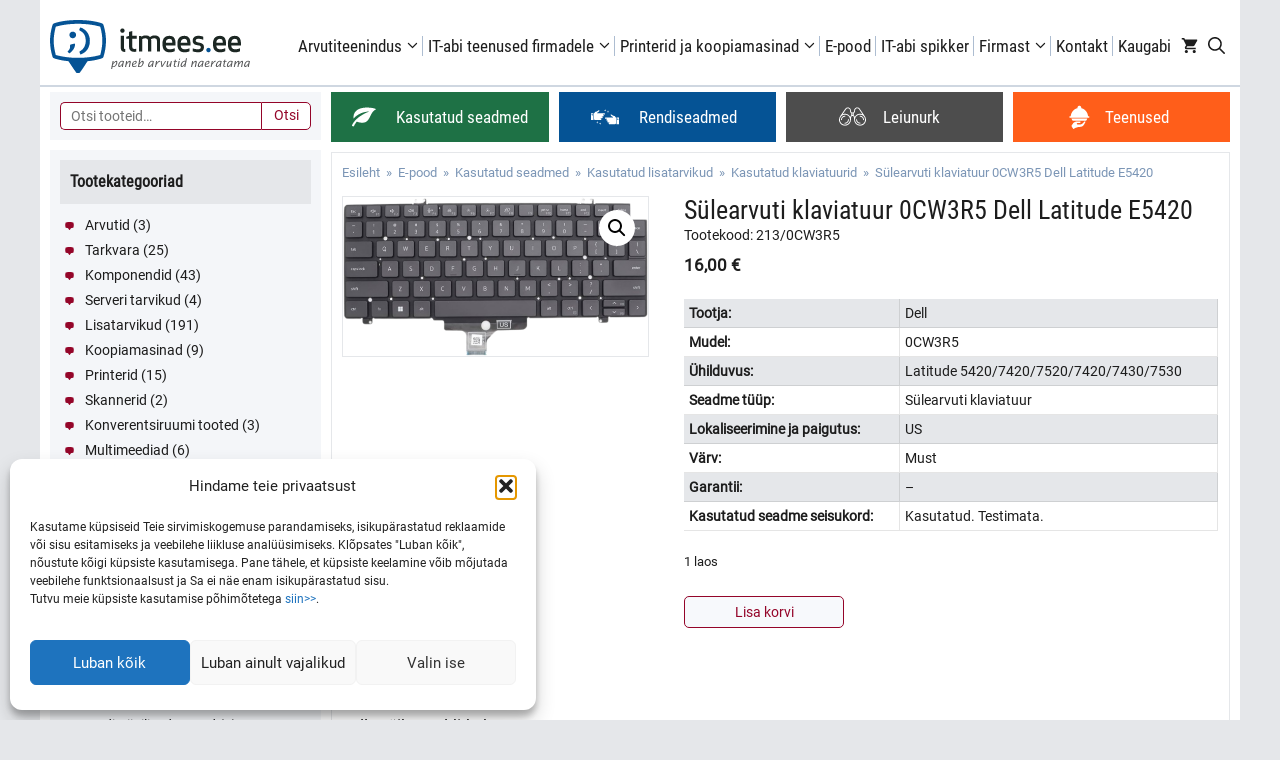

--- FILE ---
content_type: text/html; charset=UTF-8
request_url: https://itmees.ee/e-pood/kasutatud-seadmed/kasutatud-lisatarvikud/kasutatud-klaviatuurid/sulearvuti-klaviatuur-0cw3r5-dell-latitude-e5420-kasutatud/
body_size: 56926
content:
<!DOCTYPE html>
<html lang="et">
<head>
	<meta charset="UTF-8">
	<title>Sülearvuti klaviatuur 0CW3R5 Dell Latitude E5420 | ITmees.ee</title>
<meta name="viewport" content="width=device-width, initial-scale=1"><meta name="robots" content="max-snippet:-1,max-image-preview:standard,max-video-preview:-1" />
<link rel="canonical" href="https://itmees.ee/e-pood/kasutatud-seadmed/kasutatud-lisatarvikud/kasutatud-klaviatuurid/sulearvuti-klaviatuur-0cw3r5-dell-latitude-e5420-kasutatud/" />
<meta property="og:type" content="product" />
<meta property="og:locale" content="et_EE" />
<meta property="og:site_name" content="ITmees.ee" />
<meta property="og:title" content="Sülearvuti klaviatuur 0CW3R5 Dell Latitude E5420" />
<meta property="og:url" content="https://itmees.ee/e-pood/kasutatud-seadmed/kasutatud-lisatarvikud/kasutatud-klaviatuurid/sulearvuti-klaviatuur-0cw3r5-dell-latitude-e5420-kasutatud/" />
<meta property="og:image" content="https://itmees.ee/wp-content/uploads/2024/03/0CW3R5.png" />
<meta property="og:image:width" content="691" />
<meta property="og:image:height" content="361" />
<meta property="article:published_time" content="2024-03-21T10:18:25+00:00" />
<meta property="article:modified_time" content="2025-07-11T11:29:50+00:00" />
<meta name="twitter:card" content="summary_large_image" />
<meta name="twitter:title" content="Sülearvuti klaviatuur 0CW3R5 Dell Latitude E5420" />
<meta name="twitter:image" content="https://itmees.ee/wp-content/uploads/2024/03/0CW3R5.png" />
<script type="application/ld+json">{"@context":"https://schema.org","@graph":[{"@type":"WebSite","@id":"https://itmees.ee/#/schema/WebSite","url":"https://itmees.ee/","name":"ITmees.ee","description":"Paneb arvutid naeratama","inLanguage":"et","potentialAction":{"@type":"SearchAction","target":{"@type":"EntryPoint","urlTemplate":"https://itmees.ee/search/{search_term_string}/"},"query-input":"required name=search_term_string"},"publisher":{"@type":"Organization","@id":"https://itmees.ee/#/schema/Organization","name":"ITmees.ee","url":"https://itmees.ee/","logo":{"@type":"ImageObject","url":"https://itmees.ee/wp-content/uploads/2020/12/ITM-icon.png","contentUrl":"https://itmees.ee/wp-content/uploads/2020/12/ITM-icon.png","width":474,"height":449}}},{"@type":"WebPage","@id":"https://itmees.ee/e-pood/kasutatud-seadmed/kasutatud-lisatarvikud/kasutatud-klaviatuurid/sulearvuti-klaviatuur-0cw3r5-dell-latitude-e5420-kasutatud/","url":"https://itmees.ee/e-pood/kasutatud-seadmed/kasutatud-lisatarvikud/kasutatud-klaviatuurid/sulearvuti-klaviatuur-0cw3r5-dell-latitude-e5420-kasutatud/","name":"Sülearvuti klaviatuur 0CW3R5 Dell Latitude E5420 | ITmees.ee","inLanguage":"et","isPartOf":{"@id":"https://itmees.ee/#/schema/WebSite"},"breadcrumb":{"@type":"BreadcrumbList","@id":"https://itmees.ee/#/schema/BreadcrumbList","itemListElement":[{"@type":"ListItem","position":1,"item":"https://itmees.ee/","name":"ITmees.ee"},{"@type":"ListItem","position":2,"item":"https://itmees.ee/e-pood/","name":"Pood"},{"@type":"ListItem","position":3,"name":"Sülearvuti klaviatuur 0CW3R5 Dell Latitude E5420"}]},"potentialAction":{"@type":"ReadAction","target":"https://itmees.ee/e-pood/kasutatud-seadmed/kasutatud-lisatarvikud/kasutatud-klaviatuurid/sulearvuti-klaviatuur-0cw3r5-dell-latitude-e5420-kasutatud/"},"datePublished":"2024-03-21T10:18:25+00:00","dateModified":"2025-07-11T11:29:50+00:00"}]}</script>
<meta name="verify-paysera" content="628742f27798316bedcba6f7897bd1f3"><link rel='dns-prefetch' href='//capi-automation.s3.us-east-2.amazonaws.com' />
<link rel="alternate" title="oEmbed (JSON)" type="application/json+oembed" href="https://itmees.ee/wp-json/oembed/1.0/embed?url=https%3A%2F%2Fitmees.ee%2Fe-pood%2Fkasutatud-seadmed%2Fkasutatud-lisatarvikud%2Fkasutatud-klaviatuurid%2Fsulearvuti-klaviatuur-0cw3r5-dell-latitude-e5420-kasutatud%2F" />
<link rel="alternate" title="oEmbed (XML)" type="text/xml+oembed" href="https://itmees.ee/wp-json/oembed/1.0/embed?url=https%3A%2F%2Fitmees.ee%2Fe-pood%2Fkasutatud-seadmed%2Fkasutatud-lisatarvikud%2Fkasutatud-klaviatuurid%2Fsulearvuti-klaviatuur-0cw3r5-dell-latitude-e5420-kasutatud%2F&#038;format=xml" />
<style id='wp-img-auto-sizes-contain-inline-css'>
img:is([sizes=auto i],[sizes^="auto," i]){contain-intrinsic-size:3000px 1500px}
/*# sourceURL=wp-img-auto-sizes-contain-inline-css */
</style>
<style id='wp-block-library-inline-css'>
:root{--wp-block-synced-color:#7a00df;--wp-block-synced-color--rgb:122,0,223;--wp-bound-block-color:var(--wp-block-synced-color);--wp-editor-canvas-background:#ddd;--wp-admin-theme-color:#007cba;--wp-admin-theme-color--rgb:0,124,186;--wp-admin-theme-color-darker-10:#006ba1;--wp-admin-theme-color-darker-10--rgb:0,107,160.5;--wp-admin-theme-color-darker-20:#005a87;--wp-admin-theme-color-darker-20--rgb:0,90,135;--wp-admin-border-width-focus:2px}@media (min-resolution:192dpi){:root{--wp-admin-border-width-focus:1.5px}}.wp-element-button{cursor:pointer}:root .has-very-light-gray-background-color{background-color:#eee}:root .has-very-dark-gray-background-color{background-color:#313131}:root .has-very-light-gray-color{color:#eee}:root .has-very-dark-gray-color{color:#313131}:root .has-vivid-green-cyan-to-vivid-cyan-blue-gradient-background{background:linear-gradient(135deg,#00d084,#0693e3)}:root .has-purple-crush-gradient-background{background:linear-gradient(135deg,#34e2e4,#4721fb 50%,#ab1dfe)}:root .has-hazy-dawn-gradient-background{background:linear-gradient(135deg,#faaca8,#dad0ec)}:root .has-subdued-olive-gradient-background{background:linear-gradient(135deg,#fafae1,#67a671)}:root .has-atomic-cream-gradient-background{background:linear-gradient(135deg,#fdd79a,#004a59)}:root .has-nightshade-gradient-background{background:linear-gradient(135deg,#330968,#31cdcf)}:root .has-midnight-gradient-background{background:linear-gradient(135deg,#020381,#2874fc)}:root{--wp--preset--font-size--normal:16px;--wp--preset--font-size--huge:42px}.has-regular-font-size{font-size:1em}.has-larger-font-size{font-size:2.625em}.has-normal-font-size{font-size:var(--wp--preset--font-size--normal)}.has-huge-font-size{font-size:var(--wp--preset--font-size--huge)}.has-text-align-center{text-align:center}.has-text-align-left{text-align:left}.has-text-align-right{text-align:right}.has-fit-text{white-space:nowrap!important}#end-resizable-editor-section{display:none}.aligncenter{clear:both}.items-justified-left{justify-content:flex-start}.items-justified-center{justify-content:center}.items-justified-right{justify-content:flex-end}.items-justified-space-between{justify-content:space-between}.screen-reader-text{border:0;clip-path:inset(50%);height:1px;margin:-1px;overflow:hidden;padding:0;position:absolute;width:1px;word-wrap:normal!important}.screen-reader-text:focus{background-color:#ddd;clip-path:none;color:#444;display:block;font-size:1em;height:auto;left:5px;line-height:normal;padding:15px 23px 14px;text-decoration:none;top:5px;width:auto;z-index:100000}html :where(.has-border-color){border-style:solid}html :where([style*=border-top-color]){border-top-style:solid}html :where([style*=border-right-color]){border-right-style:solid}html :where([style*=border-bottom-color]){border-bottom-style:solid}html :where([style*=border-left-color]){border-left-style:solid}html :where([style*=border-width]){border-style:solid}html :where([style*=border-top-width]){border-top-style:solid}html :where([style*=border-right-width]){border-right-style:solid}html :where([style*=border-bottom-width]){border-bottom-style:solid}html :where([style*=border-left-width]){border-left-style:solid}html :where(img[class*=wp-image-]){height:auto;max-width:100%}:where(figure){margin:0 0 1em}html :where(.is-position-sticky){--wp-admin--admin-bar--position-offset:var(--wp-admin--admin-bar--height,0px)}@media screen and (max-width:600px){html :where(.is-position-sticky){--wp-admin--admin-bar--position-offset:0px}}

/*# sourceURL=wp-block-library-inline-css */
</style><style id='wp-block-paragraph-inline-css'>
.is-small-text{font-size:.875em}.is-regular-text{font-size:1em}.is-large-text{font-size:2.25em}.is-larger-text{font-size:3em}.has-drop-cap:not(:focus):first-letter{float:left;font-size:8.4em;font-style:normal;font-weight:100;line-height:.68;margin:.05em .1em 0 0;text-transform:uppercase}body.rtl .has-drop-cap:not(:focus):first-letter{float:none;margin-left:.1em}p.has-drop-cap.has-background{overflow:hidden}:root :where(p.has-background){padding:1.25em 2.375em}:where(p.has-text-color:not(.has-link-color)) a{color:inherit}p.has-text-align-left[style*="writing-mode:vertical-lr"],p.has-text-align-right[style*="writing-mode:vertical-rl"]{rotate:180deg}
/*# sourceURL=https://itmees.ee/wp-includes/blocks/paragraph/style.min.css */
</style>
<link rel='stylesheet' id='wc-blocks-style-css' href='https://itmees.ee/wp-content/plugins/woocommerce/assets/client/blocks/wc-blocks.css?ver=wc-10.4.3' media='all' />
<link rel='stylesheet' id='wc-blocks-packages-style-css' href='https://itmees.ee/wp-content/plugins/woocommerce/assets/client/blocks/packages-style.css?ver=wc-10.4.3' media='all' />
<link rel='stylesheet' id='wc-blocks-style-stock-filter-css' href='https://itmees.ee/wp-content/plugins/woocommerce/assets/client/blocks/stock-filter.css?ver=wc-10.4.3' media='all' />
<style id='global-styles-inline-css'>
:root{--wp--preset--aspect-ratio--square: 1;--wp--preset--aspect-ratio--4-3: 4/3;--wp--preset--aspect-ratio--3-4: 3/4;--wp--preset--aspect-ratio--3-2: 3/2;--wp--preset--aspect-ratio--2-3: 2/3;--wp--preset--aspect-ratio--16-9: 16/9;--wp--preset--aspect-ratio--9-16: 9/16;--wp--preset--color--black: #000000;--wp--preset--color--cyan-bluish-gray: #abb8c3;--wp--preset--color--white: #ffffff;--wp--preset--color--pale-pink: #f78da7;--wp--preset--color--vivid-red: #cf2e2e;--wp--preset--color--luminous-vivid-orange: #ff6900;--wp--preset--color--luminous-vivid-amber: #fcb900;--wp--preset--color--light-green-cyan: #7bdcb5;--wp--preset--color--vivid-green-cyan: #00d084;--wp--preset--color--pale-cyan-blue: #8ed1fc;--wp--preset--color--vivid-cyan-blue: #0693e3;--wp--preset--color--vivid-purple: #9b51e0;--wp--preset--color--kb-palette-1: #888888;--wp--preset--gradient--vivid-cyan-blue-to-vivid-purple: linear-gradient(135deg,rgb(6,147,227) 0%,rgb(155,81,224) 100%);--wp--preset--gradient--light-green-cyan-to-vivid-green-cyan: linear-gradient(135deg,rgb(122,220,180) 0%,rgb(0,208,130) 100%);--wp--preset--gradient--luminous-vivid-amber-to-luminous-vivid-orange: linear-gradient(135deg,rgb(252,185,0) 0%,rgb(255,105,0) 100%);--wp--preset--gradient--luminous-vivid-orange-to-vivid-red: linear-gradient(135deg,rgb(255,105,0) 0%,rgb(207,46,46) 100%);--wp--preset--gradient--very-light-gray-to-cyan-bluish-gray: linear-gradient(135deg,rgb(238,238,238) 0%,rgb(169,184,195) 100%);--wp--preset--gradient--cool-to-warm-spectrum: linear-gradient(135deg,rgb(74,234,220) 0%,rgb(151,120,209) 20%,rgb(207,42,186) 40%,rgb(238,44,130) 60%,rgb(251,105,98) 80%,rgb(254,248,76) 100%);--wp--preset--gradient--blush-light-purple: linear-gradient(135deg,rgb(255,206,236) 0%,rgb(152,150,240) 100%);--wp--preset--gradient--blush-bordeaux: linear-gradient(135deg,rgb(254,205,165) 0%,rgb(254,45,45) 50%,rgb(107,0,62) 100%);--wp--preset--gradient--luminous-dusk: linear-gradient(135deg,rgb(255,203,112) 0%,rgb(199,81,192) 50%,rgb(65,88,208) 100%);--wp--preset--gradient--pale-ocean: linear-gradient(135deg,rgb(255,245,203) 0%,rgb(182,227,212) 50%,rgb(51,167,181) 100%);--wp--preset--gradient--electric-grass: linear-gradient(135deg,rgb(202,248,128) 0%,rgb(113,206,126) 100%);--wp--preset--gradient--midnight: linear-gradient(135deg,rgb(2,3,129) 0%,rgb(40,116,252) 100%);--wp--preset--font-size--small: 13px;--wp--preset--font-size--medium: 20px;--wp--preset--font-size--large: 36px;--wp--preset--font-size--x-large: 42px;--wp--preset--spacing--20: 0.44rem;--wp--preset--spacing--30: 0.67rem;--wp--preset--spacing--40: 1rem;--wp--preset--spacing--50: 1.5rem;--wp--preset--spacing--60: 2.25rem;--wp--preset--spacing--70: 3.38rem;--wp--preset--spacing--80: 5.06rem;--wp--preset--shadow--natural: 6px 6px 9px rgba(0, 0, 0, 0.2);--wp--preset--shadow--deep: 12px 12px 50px rgba(0, 0, 0, 0.4);--wp--preset--shadow--sharp: 6px 6px 0px rgba(0, 0, 0, 0.2);--wp--preset--shadow--outlined: 6px 6px 0px -3px rgb(255, 255, 255), 6px 6px rgb(0, 0, 0);--wp--preset--shadow--crisp: 6px 6px 0px rgb(0, 0, 0);}:where(.is-layout-flex){gap: 0.5em;}:where(.is-layout-grid){gap: 0.5em;}body .is-layout-flex{display: flex;}.is-layout-flex{flex-wrap: wrap;align-items: center;}.is-layout-flex > :is(*, div){margin: 0;}body .is-layout-grid{display: grid;}.is-layout-grid > :is(*, div){margin: 0;}:where(.wp-block-columns.is-layout-flex){gap: 2em;}:where(.wp-block-columns.is-layout-grid){gap: 2em;}:where(.wp-block-post-template.is-layout-flex){gap: 1.25em;}:where(.wp-block-post-template.is-layout-grid){gap: 1.25em;}.has-black-color{color: var(--wp--preset--color--black) !important;}.has-cyan-bluish-gray-color{color: var(--wp--preset--color--cyan-bluish-gray) !important;}.has-white-color{color: var(--wp--preset--color--white) !important;}.has-pale-pink-color{color: var(--wp--preset--color--pale-pink) !important;}.has-vivid-red-color{color: var(--wp--preset--color--vivid-red) !important;}.has-luminous-vivid-orange-color{color: var(--wp--preset--color--luminous-vivid-orange) !important;}.has-luminous-vivid-amber-color{color: var(--wp--preset--color--luminous-vivid-amber) !important;}.has-light-green-cyan-color{color: var(--wp--preset--color--light-green-cyan) !important;}.has-vivid-green-cyan-color{color: var(--wp--preset--color--vivid-green-cyan) !important;}.has-pale-cyan-blue-color{color: var(--wp--preset--color--pale-cyan-blue) !important;}.has-vivid-cyan-blue-color{color: var(--wp--preset--color--vivid-cyan-blue) !important;}.has-vivid-purple-color{color: var(--wp--preset--color--vivid-purple) !important;}.has-black-background-color{background-color: var(--wp--preset--color--black) !important;}.has-cyan-bluish-gray-background-color{background-color: var(--wp--preset--color--cyan-bluish-gray) !important;}.has-white-background-color{background-color: var(--wp--preset--color--white) !important;}.has-pale-pink-background-color{background-color: var(--wp--preset--color--pale-pink) !important;}.has-vivid-red-background-color{background-color: var(--wp--preset--color--vivid-red) !important;}.has-luminous-vivid-orange-background-color{background-color: var(--wp--preset--color--luminous-vivid-orange) !important;}.has-luminous-vivid-amber-background-color{background-color: var(--wp--preset--color--luminous-vivid-amber) !important;}.has-light-green-cyan-background-color{background-color: var(--wp--preset--color--light-green-cyan) !important;}.has-vivid-green-cyan-background-color{background-color: var(--wp--preset--color--vivid-green-cyan) !important;}.has-pale-cyan-blue-background-color{background-color: var(--wp--preset--color--pale-cyan-blue) !important;}.has-vivid-cyan-blue-background-color{background-color: var(--wp--preset--color--vivid-cyan-blue) !important;}.has-vivid-purple-background-color{background-color: var(--wp--preset--color--vivid-purple) !important;}.has-black-border-color{border-color: var(--wp--preset--color--black) !important;}.has-cyan-bluish-gray-border-color{border-color: var(--wp--preset--color--cyan-bluish-gray) !important;}.has-white-border-color{border-color: var(--wp--preset--color--white) !important;}.has-pale-pink-border-color{border-color: var(--wp--preset--color--pale-pink) !important;}.has-vivid-red-border-color{border-color: var(--wp--preset--color--vivid-red) !important;}.has-luminous-vivid-orange-border-color{border-color: var(--wp--preset--color--luminous-vivid-orange) !important;}.has-luminous-vivid-amber-border-color{border-color: var(--wp--preset--color--luminous-vivid-amber) !important;}.has-light-green-cyan-border-color{border-color: var(--wp--preset--color--light-green-cyan) !important;}.has-vivid-green-cyan-border-color{border-color: var(--wp--preset--color--vivid-green-cyan) !important;}.has-pale-cyan-blue-border-color{border-color: var(--wp--preset--color--pale-cyan-blue) !important;}.has-vivid-cyan-blue-border-color{border-color: var(--wp--preset--color--vivid-cyan-blue) !important;}.has-vivid-purple-border-color{border-color: var(--wp--preset--color--vivid-purple) !important;}.has-vivid-cyan-blue-to-vivid-purple-gradient-background{background: var(--wp--preset--gradient--vivid-cyan-blue-to-vivid-purple) !important;}.has-light-green-cyan-to-vivid-green-cyan-gradient-background{background: var(--wp--preset--gradient--light-green-cyan-to-vivid-green-cyan) !important;}.has-luminous-vivid-amber-to-luminous-vivid-orange-gradient-background{background: var(--wp--preset--gradient--luminous-vivid-amber-to-luminous-vivid-orange) !important;}.has-luminous-vivid-orange-to-vivid-red-gradient-background{background: var(--wp--preset--gradient--luminous-vivid-orange-to-vivid-red) !important;}.has-very-light-gray-to-cyan-bluish-gray-gradient-background{background: var(--wp--preset--gradient--very-light-gray-to-cyan-bluish-gray) !important;}.has-cool-to-warm-spectrum-gradient-background{background: var(--wp--preset--gradient--cool-to-warm-spectrum) !important;}.has-blush-light-purple-gradient-background{background: var(--wp--preset--gradient--blush-light-purple) !important;}.has-blush-bordeaux-gradient-background{background: var(--wp--preset--gradient--blush-bordeaux) !important;}.has-luminous-dusk-gradient-background{background: var(--wp--preset--gradient--luminous-dusk) !important;}.has-pale-ocean-gradient-background{background: var(--wp--preset--gradient--pale-ocean) !important;}.has-electric-grass-gradient-background{background: var(--wp--preset--gradient--electric-grass) !important;}.has-midnight-gradient-background{background: var(--wp--preset--gradient--midnight) !important;}.has-small-font-size{font-size: var(--wp--preset--font-size--small) !important;}.has-medium-font-size{font-size: var(--wp--preset--font-size--medium) !important;}.has-large-font-size{font-size: var(--wp--preset--font-size--large) !important;}.has-x-large-font-size{font-size: var(--wp--preset--font-size--x-large) !important;}
/*# sourceURL=global-styles-inline-css */
</style>

<style id='classic-theme-styles-inline-css'>
/*! This file is auto-generated */
.wp-block-button__link{color:#fff;background-color:#32373c;border-radius:9999px;box-shadow:none;text-decoration:none;padding:calc(.667em + 2px) calc(1.333em + 2px);font-size:1.125em}.wp-block-file__button{background:#32373c;color:#fff;text-decoration:none}
/*# sourceURL=/wp-includes/css/classic-themes.min.css */
</style>
<link rel='stylesheet' id='page-list-style-css' href='https://itmees.ee/wp-content/plugins/page-list/css/page-list.css?ver=5.9' media='all' />
<link rel='stylesheet' id='photoswipe-css' href='https://itmees.ee/wp-content/plugins/woocommerce/assets/css/photoswipe/photoswipe.min.css?ver=10.4.3' media='all' />
<link rel='stylesheet' id='photoswipe-default-skin-css' href='https://itmees.ee/wp-content/plugins/woocommerce/assets/css/photoswipe/default-skin/default-skin.min.css?ver=10.4.3' media='all' />
<link rel='stylesheet' id='woocommerce-layout-css' href='https://itmees.ee/wp-content/plugins/woocommerce/assets/css/woocommerce-layout.css?ver=10.4.3' media='all' />
<link rel='stylesheet' id='woocommerce-smallscreen-css' href='https://itmees.ee/wp-content/plugins/woocommerce/assets/css/woocommerce-smallscreen.css?ver=10.4.3' media='only screen and (max-width: 768px)' />
<link rel='stylesheet' id='woocommerce-general-css' href='https://itmees.ee/wp-content/plugins/woocommerce/assets/css/woocommerce.css?ver=10.4.3' media='all' />
<style id='woocommerce-inline-inline-css'>
.woocommerce form .form-row .required { visibility: visible; }
/*# sourceURL=woocommerce-inline-inline-css */
</style>
<link rel='stylesheet' id='wp-show-posts-css' href='https://itmees.ee/wp-content/plugins/wp-show-posts/css/wp-show-posts-min.css?ver=1.1.6' media='all' />
<link rel='stylesheet' id='wpvs_front_end_css-css' href='https://itmees.ee/wp-content/plugins/wp-visual-sitemap/css/wpvs-front-end.css?ver=6.9' media='all' />
<link rel='stylesheet' id='cmplz-general-css' href='https://itmees.ee/wp-content/plugins/complianz-gdpr-premium/assets/css/cookieblocker.min.css?ver=1762413691' media='all' />
<link rel='stylesheet' id='generate-widget-areas-css' href='https://itmees.ee/wp-content/themes/generatepress/assets/css/components/widget-areas.min.css?ver=3.6.1' media='all' />
<link rel='stylesheet' id='generate-style-css' href='https://itmees.ee/wp-content/themes/generatepress/assets/css/main.min.css?ver=3.6.1' media='all' />
<style id='generate-style-inline-css'>
.featured-image img {width: 890px;}
.is-right-sidebar{width:25%;}.is-left-sidebar{width:25%;}.site-content .content-area{width:75%;}@media (max-width: 1100px){.main-navigation .menu-toggle,.sidebar-nav-mobile:not(#sticky-placeholder){display:block;}.main-navigation ul,.gen-sidebar-nav,.main-navigation:not(.slideout-navigation):not(.toggled) .main-nav > ul,.has-inline-mobile-toggle #site-navigation .inside-navigation > *:not(.navigation-search):not(.main-nav){display:none;}.nav-align-right .inside-navigation,.nav-align-center .inside-navigation{justify-content:space-between;}.has-inline-mobile-toggle .mobile-menu-control-wrapper{display:flex;flex-wrap:wrap;}.has-inline-mobile-toggle .inside-header{flex-direction:row;text-align:left;flex-wrap:wrap;}.has-inline-mobile-toggle .header-widget,.has-inline-mobile-toggle #site-navigation{flex-basis:100%;}.nav-float-left .has-inline-mobile-toggle #site-navigation{order:10;}}
.dynamic-author-image-rounded{border-radius:100%;}.dynamic-featured-image, .dynamic-author-image{vertical-align:middle;}.one-container.blog .dynamic-content-template:not(:last-child), .one-container.archive .dynamic-content-template:not(:last-child){padding-bottom:0px;}.dynamic-entry-excerpt > p:last-child{margin-bottom:0px;}
/*# sourceURL=generate-style-inline-css */
</style>
<link rel='stylesheet' id='generatepress-dynamic-css' href='https://itmees.ee/wp-content/uploads/generatepress/style.min.css?ver=1768903998' media='all' />
<style id='generateblocks-inline-css'>
.gb-container.gb-tabs__item:not(.gb-tabs__item-open){display:none;}.gb-container-Timeline-container{border:1px solid #adbdd1;background-color:#F7F9FC;}.gb-container-Timeline-container > .gb-inside-container{padding-left:10px;max-width:1200px;margin-left:auto;margin-right:auto;}.gb-grid-wrapper > .gb-grid-column-Timeline-container > .gb-container{display:flex;flex-direction:column;height:100%;}.gb-container-Sinine-konteiner-40pix{margin-top:10px;margin-bottom:10px;background-color:#055395;color:#ffffff;min-height:40px;display:flex;flex-direction:row;align-items:center;}.gb-container-Sinine-konteiner-40pix > .gb-inside-container{padding:6px 8px;max-width:1200px;margin-left:auto;margin-right:auto;width:100%;}.gb-grid-wrapper > .gb-grid-column-Sinine-konteiner-40pix > .gb-container{justify-content:center;display:flex;flex-direction:column;height:100%;}.gb-container-lisainfo-sisu{border:1px solid #adbdd1;background-color:#f7f9fc;}.gb-container-lisainfo-sisu > .gb-inside-container{padding:0;max-width:1200px;margin-left:auto;margin-right:auto;}.gb-grid-wrapper > .gb-grid-column-lisainfo-sisu > .gb-container{display:flex;flex-direction:column;height:100%;}.gb-container-lisainfo-hd{background-color:#e5e7ea;}.gb-container-lisainfo-hd > .gb-inside-container{padding:5px 0;}.gb-grid-wrapper > .gb-grid-column-lisainfo-hd{width:100%;}.gb-grid-wrapper > .gb-grid-column-lisainfo-hd > .gb-container{display:flex;flex-direction:column;height:100%;}.gb-container-lisainfo-alumine > .gb-inside-container{padding:0;}.gb-grid-wrapper > .gb-grid-column-lisainfo-alumine{width:100%;}.gb-grid-wrapper > .gb-grid-column-lisainfo-alumine > .gb-container{display:flex;flex-direction:column;height:100%;}.gb-container-teenuse-intro{margin:0 0 22px;border:1px solid #adbdd1;background-color:#e5e7ea;box-shadow: 4px 6px 0 0 #adbdd1;}.gb-container-teenuse-intro > .gb-inside-container{padding:13px 10px;max-width:1200px;margin-left:auto;margin-right:auto;}.gb-grid-wrapper > .gb-grid-column-teenuse-intro > .gb-container{display:flex;flex-direction:column;height:100%;}.gb-container-hall-taust-tekst{margin-bottom:20px;background-color:#e5e7ea;}.gb-container-hall-taust-tekst > .gb-inside-container{padding:5px;max-width:1200px;margin-left:auto;margin-right:auto;}.gb-grid-wrapper > .gb-grid-column-hall-taust-tekst > .gb-container{display:flex;flex-direction:column;height:100%;}.gb-container-29b93484{margin-bottom:10px;border-top:0px solid #d5d8dd;border-right:1px solid #d5d8dd;border-bottom:1px solid #d5d8dd;border-left:1px solid #d5d8dd;background-color:#e5e7ea;}.gb-container-29b93484 > .gb-inside-container{padding:20px 4px 10px 8px;max-width:1200px;margin-left:auto;margin-right:auto;}.gb-grid-wrapper > .gb-grid-column-29b93484 > .gb-container{display:flex;flex-direction:column;height:100%;}.gb-container-59de04e1{font-size:13px;margin-left:13px;border-right:1px solid #d5d8dd;}.gb-container-59de04e1 > .gb-inside-container{padding:0 10px 0 0;}.gb-grid-wrapper > .gb-grid-column-59de04e1{width:24.6%;}.gb-grid-wrapper > .gb-grid-column-59de04e1 > .gb-container{display:flex;flex-direction:column;height:100%;}.gb-container-3396748a{font-size:13px;margin:0;border-right:1px solid #d5d8dd;}.gb-container-3396748a > .gb-inside-container{padding:0 10px 0 20px;}.gb-grid-wrapper > .gb-grid-column-3396748a{width:25.4%;}.gb-grid-wrapper > .gb-grid-column-3396748a > .gb-container{display:flex;flex-direction:column;height:100%;}.gb-container-6023455f{text-align:left;border-right:1px solid #d5d8dd;}.gb-container-6023455f > .gb-inside-container{padding:1px 0 0 25px;}.gb-grid-wrapper > .gb-grid-column-6023455f{width:25.4%;}.gb-grid-wrapper > .gb-grid-column-6023455f > .gb-container{display:flex;flex-direction:column;height:100%;}.gb-container-fb3bba1f{margin-right:20px;margin-left:20px;}.gb-container-fb3bba1f > .gb-inside-container{padding:1px 0 0;}.gb-grid-wrapper > .gb-grid-column-fb3bba1f{width:24.6%;}.gb-grid-wrapper > .gb-grid-column-fb3bba1f > .gb-container{display:flex;flex-direction:column;height:100%;}.gb-container-89ea87ed > .gb-inside-container{padding:0;}.gb-grid-wrapper > .gb-grid-column-89ea87ed{width:100%;}.gb-grid-wrapper > .gb-grid-column-89ea87ed > .gb-container{display:flex;flex-direction:column;height:100%;}.gb-container-b1b2bec6 > .gb-inside-container{padding:0;}.gb-grid-wrapper > .gb-grid-column-b1b2bec6{width:80%;}.gb-grid-wrapper > .gb-grid-column-b1b2bec6 > .gb-container{display:flex;flex-direction:column;height:100%;}.gb-container-c82ed6c0 > .gb-inside-container{padding:0;}.gb-grid-wrapper > .gb-grid-column-c82ed6c0{width:20%;}.gb-grid-wrapper > .gb-grid-column-c82ed6c0 > .gb-container{display:flex;flex-direction:column;height:100%;}.gb-container-2fc25888{margin-top:0px;margin-bottom:10px;border:1px solid #e5e7ea;background-color:#f7f9fc;}.gb-container-2fc25888 > .gb-inside-container{padding:10px;max-width:1200px;margin-left:auto;margin-right:auto;}.gb-grid-wrapper > .gb-grid-column-2fc25888 > .gb-container{display:flex;flex-direction:column;height:100%;}.gb-container-c45b7852 > .gb-inside-container{padding:0;}.gb-grid-wrapper > .gb-grid-column-c45b7852{width:25%;}.gb-grid-wrapper > .gb-grid-column-c45b7852 > .gb-container{display:flex;flex-direction:column;height:100%;}.gb-container-e12b0080{text-align:center;border:1px solid #1e7145;background-color:#1e7145;color:#ffffff;min-height:50px;display:flex;flex-direction:row;align-items:center;position:relative;}.gb-container-e12b0080 > .gb-inside-container{padding:0;max-width:1200px;margin-left:auto;margin-right:auto;width:100%;}.gb-container-e12b0080:hover{border-color:#b91d47;background-color:#b91d47;color:#ffffff;border-color:#b91d47;}.gb-grid-wrapper > .gb-grid-column-e12b0080 > .gb-container{justify-content:center;display:flex;flex-direction:column;height:100%;}.gb-container-b23db7fb > .gb-inside-container{padding:0;}.gb-grid-wrapper > .gb-grid-column-b23db7fb{width:25%;}.gb-grid-wrapper > .gb-grid-column-b23db7fb > .gb-container{display:flex;flex-direction:column;height:100%;}.gb-container-22efcf0b{border:1px solid #055395;background-color:#055395;color:#ffffff;min-height:50px;display:flex;flex-direction:row;align-items:center;position:relative;}.gb-container-22efcf0b > .gb-inside-container{padding:0;max-width:1200px;margin-left:auto;margin-right:auto;width:100%;}.gb-container-22efcf0b:hover{border-color:#b91d47;background-color:#b91d47;color:#ffffff;border-color:#b91d47;}.gb-grid-wrapper > .gb-grid-column-22efcf0b > .gb-container{justify-content:center;display:flex;flex-direction:column;height:100%;}.gb-container-4a6758be > .gb-inside-container{padding:0;}.gb-grid-wrapper > .gb-grid-column-4a6758be{width:25%;}.gb-grid-wrapper > .gb-grid-column-4a6758be > .gb-container{display:flex;flex-direction:column;height:100%;}.gb-container-ceed4d00{border:1px solid #4d4d4d;background-color:#4d4d4d;color:#ffffff;min-height:50px;display:flex;flex-direction:row;align-items:center;position:relative;}.gb-container-ceed4d00 > .gb-inside-container{padding:0;max-width:1200px;margin-left:auto;margin-right:auto;width:100%;}.gb-container-ceed4d00:hover{border-color:#b91d47;background-color:#b91d47;color:#ffffff;border-color:#b91d47;}.gb-grid-wrapper > .gb-grid-column-ceed4d00 > .gb-container{justify-content:center;display:flex;flex-direction:column;height:100%;}.gb-container-ccfa71eb > .gb-inside-container{padding:0;}.gb-grid-wrapper > .gb-grid-column-ccfa71eb{width:25%;}.gb-grid-wrapper > .gb-grid-column-ccfa71eb > .gb-container{display:flex;flex-direction:column;height:100%;}.gb-container-0c9b5b8c{border:1px solid #ff5e1a;background-color:#ff5e1a;color:#ffffff;min-height:50px;display:flex;flex-direction:row;align-items:center;position:relative;}.gb-container-0c9b5b8c > .gb-inside-container{padding:0;max-width:1200px;margin-left:auto;margin-right:auto;width:100%;}.gb-container-0c9b5b8c:hover{border-color:#b91d47;background-color:#b91d47;color:#ffffff;border-color:#b91d47;}.gb-grid-wrapper > .gb-grid-column-0c9b5b8c > .gb-container{justify-content:center;display:flex;flex-direction:column;height:100%;}.gb-headline-valge-pealkiri-H2{margin-bottom:0px;}h3.gb-headline-988c2049{font-size:17px;}h3.gb-headline-6c91ee4a{font-size:17px;}h3.gb-headline-c6b12d7b{font-size:17px;margin-bottom:10px;}h3.gb-headline-38a9ec1e{font-size:17px;margin-bottom:10px;}h3.gb-headline-9f90b864{font-size:17px;margin-bottom:10px;}h3.gb-headline-b51f307a{font-size:17px;margin-bottom:10px;}h3.gb-headline-85d95e31{font-size:17px;}h3.gb-headline-37aa756f{font-size:17px;}h3.gb-headline-25dd937e{font-size:17px;margin-bottom:10px;}div.gb-headline-6fb9b445{font-size:13px;margin-bottom:0px;}h2.gb-headline-f6fcde18{font-size:17px;text-align:center;margin-bottom:0px;display:flex;justify-content:center;align-items:center;}h2.gb-headline-f6fcde18 .gb-icon{line-height:0;padding-right:1.2em;display:inline-flex;}h2.gb-headline-f6fcde18 .gb-icon svg{width:1.4em;height:1.4em;fill:currentColor;}h2.gb-headline-d42af1ca{font-size:17px;text-align:center;margin-right:10px;margin-bottom:0px;display:flex;justify-content:center;align-items:center;}h2.gb-headline-d42af1ca .gb-icon{line-height:0;padding-right:1em;padding-left:0;display:inline-flex;}h2.gb-headline-d42af1ca .gb-icon svg{width:2em;height:2em;fill:currentColor;}h2.gb-headline-bad27d24{font-size:17px;text-align:center;margin-right:10px;margin-bottom:0px;display:flex;justify-content:center;align-items:center;}h2.gb-headline-bad27d24 .gb-icon{line-height:0;padding-right:1em;display:inline-flex;}h2.gb-headline-bad27d24 .gb-icon svg{width:1.6em;height:1.6em;fill:currentColor;}h2.gb-headline-01058234{font-size:17px;text-align:center;margin-right:10px;margin-bottom:0px;margin-left:3px;display:flex;justify-content:center;align-items:center;}h2.gb-headline-01058234 .gb-icon{line-height:0;padding-right:0.8em;display:inline-flex;}h2.gb-headline-01058234 .gb-icon svg{width:1.4em;height:1.4em;fill:currentColor;}.gb-grid-wrapper-fe7c3fae{display:flex;flex-wrap:wrap;margin-left:-10px;}.gb-grid-wrapper-fe7c3fae > .gb-grid-column{box-sizing:border-box;padding-left:10px;}.gb-grid-wrapper-2e0e6940{display:flex;flex-wrap:wrap;margin-left:-1px;}.gb-grid-wrapper-2e0e6940 > .gb-grid-column{box-sizing:border-box;padding-left:1px;padding-bottom:0px;}.gb-grid-wrapper-d06c1a72{display:flex;flex-wrap:wrap;align-items:flex-end;}.gb-grid-wrapper-d06c1a72 > .gb-grid-column{box-sizing:border-box;padding-left:0px;}.gb-grid-wrapper-23653a6a{display:flex;flex-wrap:wrap;align-items:flex-end;margin-left:-10px;}.gb-grid-wrapper-23653a6a > .gb-grid-column{box-sizing:border-box;padding-left:10px;}.gb-grid-wrapper-ac9dfe16{display:flex;flex-wrap:wrap;margin-left:-10px;}.gb-grid-wrapper-ac9dfe16 > .gb-grid-column{box-sizing:border-box;padding-left:10px;}.gb-button-wrapper{display:flex;flex-wrap:wrap;align-items:flex-start;justify-content:flex-start;clear:both;}.gb-button-wrapper-0fc892fc{justify-content:center;}.gb-accordion__item:not(.gb-accordion__item-open) > .gb-button .gb-accordion__icon-open{display:none;}.gb-accordion__item.gb-accordion__item-open > .gb-button .gb-accordion__icon{display:none;}.gb-button-wrapper a.gb-button-c3a3f8d1, .gb-button-wrapper a.gb-button-c3a3f8d1:visited{padding:0;color:#055395;text-decoration:none;display:inline-flex;align-items:center;justify-content:center;text-align:center;}.gb-button-wrapper a.gb-button-c3a3f8d1:hover, .gb-button-wrapper a.gb-button-c3a3f8d1:active, .gb-button-wrapper a.gb-button-c3a3f8d1:focus{color:#b91d47;}.gb-button-wrapper a.gb-button-c3a3f8d1 .gb-icon{font-size:2em;line-height:0;align-items:center;display:inline-flex;}.gb-button-wrapper a.gb-button-c3a3f8d1 .gb-icon svg{height:1em;width:1em;fill:currentColor;}@media (max-width: 1024px) {.gb-container-Sinine-konteiner-40pix > .gb-inside-container{box-sizing:border-box;}.gb-container-e12b0080 > .gb-inside-container{box-sizing:border-box;}.gb-container-22efcf0b > .gb-inside-container{box-sizing:border-box;}.gb-container-ceed4d00 > .gb-inside-container{box-sizing:border-box;}.gb-container-0c9b5b8c > .gb-inside-container{box-sizing:border-box;}}@media (max-width: 767px) {.gb-grid-wrapper > .gb-grid-column-Sinine-konteiner-40pix{width:100%;}.gb-grid-wrapper > .gb-grid-column-lisainfo-sisu{width:100%;}.gb-grid-wrapper > .gb-grid-column-lisainfo-hd{width:100%;}.gb-grid-wrapper > .gb-grid-column-lisainfo-alumine{width:100%;}.gb-grid-wrapper > .gb-grid-column-teenuse-intro{width:100%;}.gb-grid-wrapper > .gb-grid-column-hall-taust-tekst{width:100%;}.gb-grid-wrapper > .gb-grid-column-59de04e1{width:50%;}.gb-grid-wrapper > .gb-grid-column-3396748a{width:50%;}.gb-grid-wrapper > .gb-grid-column-6023455f{width:50%;}.gb-grid-wrapper > .gb-grid-column-fb3bba1f{width:50%;}.gb-grid-wrapper > .gb-grid-column-89ea87ed{width:100%;}.gb-grid-wrapper > .gb-grid-column-b1b2bec6{width:100%;}.gb-grid-wrapper > .gb-grid-column-c82ed6c0{width:100%;}.gb-grid-wrapper > .gb-grid-column-2fc25888{width:100%;}.gb-grid-wrapper > .gb-grid-column-c45b7852{width:100%;}.gb-grid-wrapper > .gb-grid-column-e12b0080{width:100%;}.gb-grid-wrapper > .gb-grid-column-b23db7fb{width:100%;}.gb-grid-wrapper > .gb-grid-column-22efcf0b{width:100%;}.gb-grid-wrapper > .gb-grid-column-4a6758be{width:100%;}.gb-grid-wrapper > .gb-grid-column-ceed4d00{width:100%;}.gb-grid-wrapper > .gb-grid-column-ccfa71eb{width:100%;}.gb-grid-wrapper > .gb-grid-column-0c9b5b8c{width:100%;}.gb-grid-wrapper-2e0e6940 > .gb-grid-column{padding-bottom:20px;}}:root{--gb-container-width:1200px;}.gb-container .wp-block-image img{vertical-align:middle;}.gb-grid-wrapper .wp-block-image{margin-bottom:0;}.gb-highlight{background:none;}.gb-shape{line-height:0;}.gb-container-link{position:absolute;top:0;right:0;bottom:0;left:0;z-index:99;}
/*# sourceURL=generateblocks-inline-css */
</style>
<style id='kadence-blocks-global-variables-inline-css'>
:root {--global-kb-font-size-sm:clamp(0.8rem, 0.73rem + 0.217vw, 0.9rem);--global-kb-font-size-md:clamp(1.1rem, 0.995rem + 0.326vw, 1.25rem);--global-kb-font-size-lg:clamp(1.75rem, 1.576rem + 0.543vw, 2rem);--global-kb-font-size-xl:clamp(2.25rem, 1.728rem + 1.63vw, 3rem);--global-kb-font-size-xxl:clamp(2.5rem, 1.456rem + 3.26vw, 4rem);--global-kb-font-size-xxxl:clamp(2.75rem, 0.489rem + 7.065vw, 6rem);}:root {--global-palette1: #3182CE;--global-palette2: #2B6CB0;--global-palette3: #1A202C;--global-palette4: #2D3748;--global-palette5: #4A5568;--global-palette6: #718096;--global-palette7: #EDF2F7;--global-palette8: #F7FAFC;--global-palette9: #ffffff;}
/*# sourceURL=kadence-blocks-global-variables-inline-css */
</style>
<link rel='stylesheet' id='generate-navigation-branding-css' href='https://itmees.ee/wp-content/plugins/gp-premium/menu-plus/functions/css/navigation-branding-flex.min.css?ver=2.5.5' media='all' />
<style id='generate-navigation-branding-inline-css'>
@media (max-width: 1100px){.site-header, #site-navigation, #sticky-navigation{display:none !important;opacity:0.0;}#mobile-header{display:block !important;width:100% !important;}#mobile-header .main-nav > ul{display:none;}#mobile-header.toggled .main-nav > ul, #mobile-header .menu-toggle, #mobile-header .mobile-bar-items{display:block;}#mobile-header .main-nav{-ms-flex:0 0 100%;flex:0 0 100%;-webkit-box-ordinal-group:5;-ms-flex-order:4;order:4;}}.main-navigation.has-branding .inside-navigation.grid-container, .main-navigation.has-branding.grid-container .inside-navigation:not(.grid-container){padding:0px 10px 0px 10px;}.main-navigation.has-branding:not(.grid-container) .inside-navigation:not(.grid-container) .navigation-branding{margin-left:10px;}.main-navigation .sticky-navigation-logo, .main-navigation.navigation-stick .site-logo:not(.mobile-header-logo){display:none;}.main-navigation.navigation-stick .sticky-navigation-logo{display:block;}.navigation-branding img, .site-logo.mobile-header-logo img{height:50px;width:auto;}.navigation-branding .main-title{line-height:50px;}@media (max-width: 1100px){.main-navigation.has-branding.nav-align-center .menu-bar-items, .main-navigation.has-sticky-branding.navigation-stick.nav-align-center .menu-bar-items{margin-left:auto;}.navigation-branding{margin-right:auto;margin-left:10px;}.navigation-branding .main-title, .mobile-header-navigation .site-logo{margin-left:10px;}.main-navigation.has-branding .inside-navigation.grid-container{padding:0px;}.navigation-branding img, .site-logo.mobile-header-logo{height:55px;}.navigation-branding .main-title{line-height:55px;}}
/*# sourceURL=generate-navigation-branding-inline-css */
</style>
<link rel='stylesheet' id='generate-woocommerce-css' href='https://itmees.ee/wp-content/plugins/gp-premium/woocommerce/functions/css/woocommerce.min.css?ver=2.5.5' media='all' />
<style id='generate-woocommerce-inline-css'>
.woocommerce ul.products li.product .woocommerce-LoopProduct-link h2, .woocommerce ul.products li.product .woocommerce-loop-category__title{font-weight:normal;text-transform:none;font-size:16px;}.woocommerce .up-sells ul.products li.product .woocommerce-LoopProduct-link h2, .woocommerce .cross-sells ul.products li.product .woocommerce-LoopProduct-link h2, .woocommerce .related ul.products li.product .woocommerce-LoopProduct-link h2{font-size:14px;}.woocommerce #respond input#submit, .woocommerce a.button, .woocommerce button.button, .woocommerce input.button, .wc-block-components-button{color:#940529;background-color:#f7f9fc;text-decoration:none;font-weight:normal;text-transform:none;}.woocommerce #respond input#submit:hover, .woocommerce a.button:hover, .woocommerce button.button:hover, .woocommerce input.button:hover, .wc-block-components-button:hover{color:#ffffff;background-color:#b91d47;}.woocommerce #respond input#submit.alt, .woocommerce a.button.alt, .woocommerce button.button.alt, .woocommerce input.button.alt, .woocommerce #respond input#submit.alt.disabled, .woocommerce #respond input#submit.alt.disabled:hover, .woocommerce #respond input#submit.alt:disabled, .woocommerce #respond input#submit.alt:disabled:hover, .woocommerce #respond input#submit.alt:disabled[disabled], .woocommerce #respond input#submit.alt:disabled[disabled]:hover, .woocommerce a.button.alt.disabled, .woocommerce a.button.alt.disabled:hover, .woocommerce a.button.alt:disabled, .woocommerce a.button.alt:disabled:hover, .woocommerce a.button.alt:disabled[disabled], .woocommerce a.button.alt:disabled[disabled]:hover, .woocommerce button.button.alt.disabled, .woocommerce button.button.alt.disabled:hover, .woocommerce button.button.alt:disabled, .woocommerce button.button.alt:disabled:hover, .woocommerce button.button.alt:disabled[disabled], .woocommerce button.button.alt:disabled[disabled]:hover, .woocommerce input.button.alt.disabled, .woocommerce input.button.alt.disabled:hover, .woocommerce input.button.alt:disabled, .woocommerce input.button.alt:disabled:hover, .woocommerce input.button.alt:disabled[disabled], .woocommerce input.button.alt:disabled[disabled]:hover{color:#940529;background-color:#f7f9fc;}.woocommerce #respond input#submit.alt:hover, .woocommerce a.button.alt:hover, .woocommerce button.button.alt:hover, .woocommerce input.button.alt:hover{color:#ffffff;background-color:#b91d47;}button.wc-block-components-panel__button{font-size:inherit;}.woocommerce .star-rating span:before, .woocommerce p.stars:hover a::before{color:#ffa200;}.woocommerce span.onsale{background-color:#940529;color:#ffffff;}.woocommerce ul.products li.product .price, .woocommerce div.product p.price{color:#1d1d1d;}.woocommerce div.product .woocommerce-tabs ul.tabs li a{color:#1d1d1d;}.woocommerce div.product .woocommerce-tabs ul.tabs li a:hover, .woocommerce div.product .woocommerce-tabs ul.tabs li.active a{color:#055395;}.woocommerce-message{background-color:#e5e7ea;color:#940529;}div.woocommerce-message a.button, div.woocommerce-message a.button:focus, div.woocommerce-message a.button:hover, div.woocommerce-message a, div.woocommerce-message a:focus, div.woocommerce-message a:hover{color:#940529;}.woocommerce-info{background-color:#e5e7ea;color:#055395;}div.woocommerce-info a.button, div.woocommerce-info a.button:focus, div.woocommerce-info a.button:hover, div.woocommerce-info a, div.woocommerce-info a:focus, div.woocommerce-info a:hover{color:#055395;}.woocommerce-error{background-color:#e5e7ea;color:#b91d47;}div.woocommerce-error a.button, div.woocommerce-error a.button:focus, div.woocommerce-error a.button:hover, div.woocommerce-error a, div.woocommerce-error a:focus, div.woocommerce-error a:hover{color:#b91d47;}.woocommerce-product-details__short-description{color:#1d1d1d;}#wc-mini-cart{background-color:#ffffff;color:#1d1d1d;}#wc-mini-cart a:not(.button), #wc-mini-cart a.remove{color:#1d1d1d;}#wc-mini-cart .button{background-color:#f7f9fc;color:#940529;}#wc-mini-cart .button:hover, #wc-mini-cart .button:focus, #wc-mini-cart .button:active{background-color:#b91d47;color:#ffffff;}.woocommerce #content div.product div.images, .woocommerce div.product div.images, .woocommerce-page #content div.product div.images, .woocommerce-page div.product div.images{width:35%;}.add-to-cart-panel{background-color:#e5e7ea;color:#1d1d1d;}.add-to-cart-panel a:not(.button){color:#1d1d1d;}#wc-sticky-cart-panel .button{background-color:#f7f9fc;color:#940529;}#wc-sticky-cart-panel .button:hover, #wc-sticky-cart-panel .button:focus, #wc-sticky-cart-panel .button:active{background-color:#b91d47;color:#ffffff;}.woocommerce .widget_price_filter .price_slider_wrapper .ui-widget-content{background-color:#f7f9fc;}.woocommerce .widget_price_filter .ui-slider .ui-slider-range, .woocommerce .widget_price_filter .ui-slider .ui-slider-handle{background-color:#055395;}.cart-contents > span.number-of-items{background-color:rgba(0,0,0,0.05);}.cart-contents .amount{display:none;}.cart-contents > span.number-of-items{display:inline-block;}.woocommerce-MyAccount-navigation li.is-active a:after, a.button.wc-forward:after{display:none;}#payment .payment_methods>.wc_payment_method>label:before{font-family:WooCommerce;content:"\e039";}#payment .payment_methods li.wc_payment_method>input[type=radio]:first-child:checked+label:before{content:"\e03c";}.woocommerce-ordering:after{font-family:WooCommerce;content:"\e00f";}.wc-columns-container .products, .woocommerce .related ul.products, .woocommerce .up-sells ul.products{grid-gap:10px;}@media (max-width: 1024px){.woocommerce .wc-columns-container.wc-tablet-columns-2 .products{-ms-grid-columns:(1fr)[2];grid-template-columns:repeat(2, 1fr);}.wc-related-upsell-tablet-columns-2 .related ul.products, .wc-related-upsell-tablet-columns-2 .up-sells ul.products{-ms-grid-columns:(1fr)[2];grid-template-columns:repeat(2, 1fr);}}@media (max-width:768px){.add-to-cart-panel .continue-shopping{background-color:#e5e7ea;}.wc-columns-container .products, .woocommerce .related ul.products, .woocommerce .up-sells ul.products{grid-gap:5px;}.woocommerce #content div.product div.images,.woocommerce div.product div.images,.woocommerce-page #content div.product div.images,.woocommerce-page div.product div.images{width:100%;}}@media (max-width: 1100px){nav.toggled .main-nav li.wc-menu-item{display:none !important;}.mobile-bar-items.wc-mobile-cart-items{z-index:1;}}
/*# sourceURL=generate-woocommerce-inline-css */
</style>
<link rel='stylesheet' id='generate-woocommerce-mobile-css' href='https://itmees.ee/wp-content/plugins/gp-premium/woocommerce/functions/css/woocommerce-mobile.min.css?ver=2.5.5' media='(max-width:768px)' />
<style id="kadence_blocks_palette_css">:root .has-kb-palette-1-color{color:#888888}:root .has-kb-palette-1-background-color{background-color:#888888}</style><script src="https://itmees.ee/wp-includes/js/jquery/jquery.min.js?ver=3.7.1" id="jquery-core-js"></script>
<script src="https://itmees.ee/wp-includes/js/jquery/jquery-migrate.min.js?ver=3.4.1" id="jquery-migrate-js"></script>
<script src="https://itmees.ee/wp-content/plugins/woocommerce/assets/js/jquery-blockui/jquery.blockUI.min.js?ver=2.7.0-wc.10.4.3" id="wc-jquery-blockui-js" defer data-wp-strategy="defer"></script>
<script id="wc-add-to-cart-js-extra">
var wc_add_to_cart_params = {"ajax_url":"/wp-admin/admin-ajax.php","wc_ajax_url":"/?wc-ajax=%%endpoint%%","i18n_view_cart":"Vaata ostukorvi","cart_url":"https://itmees.ee/e-pood/ostukorv/","is_cart":"","cart_redirect_after_add":"no"};
//# sourceURL=wc-add-to-cart-js-extra
</script>
<script src="https://itmees.ee/wp-content/plugins/woocommerce/assets/js/frontend/add-to-cart.min.js?ver=10.4.3" id="wc-add-to-cart-js" defer data-wp-strategy="defer"></script>
<script src="https://itmees.ee/wp-content/plugins/woocommerce/assets/js/zoom/jquery.zoom.min.js?ver=1.7.21-wc.10.4.3" id="wc-zoom-js" defer data-wp-strategy="defer"></script>
<script src="https://itmees.ee/wp-content/plugins/woocommerce/assets/js/flexslider/jquery.flexslider.min.js?ver=2.7.2-wc.10.4.3" id="wc-flexslider-js" defer data-wp-strategy="defer"></script>
<script src="https://itmees.ee/wp-content/plugins/woocommerce/assets/js/photoswipe/photoswipe.min.js?ver=4.1.1-wc.10.4.3" id="wc-photoswipe-js" defer data-wp-strategy="defer"></script>
<script src="https://itmees.ee/wp-content/plugins/woocommerce/assets/js/photoswipe/photoswipe-ui-default.min.js?ver=4.1.1-wc.10.4.3" id="wc-photoswipe-ui-default-js" defer data-wp-strategy="defer"></script>
<script id="wc-single-product-js-extra">
var wc_single_product_params = {"i18n_required_rating_text":"Palun vali hinnang","i18n_rating_options":["1 of 5 stars","2 of 5 stars","3 of 5 stars","4 of 5 stars","5 of 5 stars"],"i18n_product_gallery_trigger_text":"View full-screen image gallery","review_rating_required":"yes","flexslider":{"rtl":false,"animation":"slide","smoothHeight":true,"directionNav":false,"controlNav":"thumbnails","slideshow":false,"animationSpeed":500,"animationLoop":false,"allowOneSlide":false},"zoom_enabled":"1","zoom_options":[],"photoswipe_enabled":"1","photoswipe_options":{"shareEl":false,"closeOnScroll":false,"history":false,"hideAnimationDuration":0,"showAnimationDuration":0},"flexslider_enabled":"1"};
//# sourceURL=wc-single-product-js-extra
</script>
<script src="https://itmees.ee/wp-content/plugins/woocommerce/assets/js/frontend/single-product.min.js?ver=10.4.3" id="wc-single-product-js" defer data-wp-strategy="defer"></script>
<script src="https://itmees.ee/wp-content/plugins/woocommerce/assets/js/js-cookie/js.cookie.min.js?ver=2.1.4-wc.10.4.3" id="wc-js-cookie-js" defer data-wp-strategy="defer"></script>
<script id="woocommerce-js-extra">
var woocommerce_params = {"ajax_url":"/wp-admin/admin-ajax.php","wc_ajax_url":"/?wc-ajax=%%endpoint%%","i18n_password_show":"Show password","i18n_password_hide":"Hide password"};
//# sourceURL=woocommerce-js-extra
</script>
<script src="https://itmees.ee/wp-content/plugins/woocommerce/assets/js/frontend/woocommerce.min.js?ver=10.4.3" id="woocommerce-js" defer data-wp-strategy="defer"></script>
<link rel="https://api.w.org/" href="https://itmees.ee/wp-json/" /><link rel="alternate" title="JSON" type="application/json" href="https://itmees.ee/wp-json/wp/v2/product/18056" /><link rel="EditURI" type="application/rsd+xml" title="RSD" href="https://itmees.ee/xmlrpc.php?rsd" />
<style type="text/css" id="simple-css-output">/* Main navigation always on top layer */.main-navigation { z-index: 1000 !important;}.sticky-navigation { z-index: 1000 !important;}/* Peamenüü lingi ja noole vahe */.menu-item-has-children .dropdown-menu-toggle { padding-left: 2px; padding-right: 2px;}/* Lisa korvi nupp pildile tagasi .qib-container:not(#qib_id):not(#qib_id) { display: inline !important;}.woocommerce div.product form.cart .variations { text-align: left;}*//* Kinkekaardi numbri väli ostukorvis */#pwgc-redeem-gift-card-number { width: 60% !important; border-radius: 5px; padding: 4px 10px;}#pwgc-redeem-button { width: 36%; text-align: right;}/* Variatsioonide eest nimetus minema */.woocommerce div.product form.cart .variations th { display: none;}.woocommerce div.product form.cart .variations select { min-width: 40%; text-align: left !important;}/* Fonts *//* roboto-regular - latin */@font-face { font-family: 'Roboto'; font-style: normal; font-weight: 400; src: url('/wp-content/uploads/fonts/roboto-v20-latin-regular.eot'); /* IE9 Compat Modes */ src: local(''), url('/wp-content/uploads/fonts/roboto-v20-latin-regular.eot?#iefix') format('embedded-opentype'), /* IE6-IE8 */ url('/wp-content/uploads/fonts/roboto-v20-latin-regular.woff2') format('woff2'), /* Super Modern Browsers */ url('/wp-content/uploads/fonts/roboto-v20-latin-regular.woff') format('woff'), /* Modern Browsers */ url('/wp-content/uploads/fonts/roboto-v20-latin-regular.ttf') format('truetype'), /* Safari, Android, iOS */ url('/wp-content/uploads/fonts/roboto-v20-latin-regular.svg#Roboto') format('svg'); /* Legacy iOS */ font-display: swap;}/* roboto-condensed-regular - latin */@font-face { font-family: 'Roboto Condensed'; font-style: normal; font-weight: 400; src: url('/wp-content/uploads/fonts/roboto-condensed-v19-latin-regular.eot'); /* IE9 Compat Modes */ src: local(''), url('/wp-content/uploads/fonts/roboto-condensed-v19-latin-regular.eot?#iefix') format('embedded-opentype'), /* IE6-IE8 */ url('/wp-content/uploads/fonts/roboto-condensed-v19-latin-regular.woff2') format('woff2'), /* Super Modern Browsers */ url('/wp-content/uploads/fonts/roboto-condensed-v19-latin-regular.woff') format('woff'), /* Modern Browsers */ url('/wp-content/uploads/fonts/roboto-condensed-v19-latin-regular.ttf') format('truetype'), /* Safari, Android, iOS */ url('/wp-content/uploads/fonts/roboto-condensed-v19-latin-regular.svg#RobotoCondensed') format('svg'); /* Legacy iOS */ font-display: swap;}/* roboto-regular - latin_cyrillic */@font-face { font-family: 'Roboto'; font-style: normal; font-weight: 400; src: url('/wp-content/uploads/fonts/roboto-v20-latin_cyrillic-regular.eot'); /* IE9 Compat Modes */ src: local(''), url('/wp-content/uploads/fonts/roboto-v20-latin_cyrillic-regular.eot?#iefix') format('embedded-opentype'), /* IE6-IE8 */ url('/wp-content/uploads/fonts/roboto-v20-latin_cyrillic-regular.woff2') format('woff2'), /* Super Modern Browsers */ url('/wp-content/uploads/fonts/roboto-v20-latin_cyrillic-regular.woff') format('woff'), /* Modern Browsers */ url('/wp-content/uploads/fonts/roboto-v20-latin_cyrillic-regular.ttf') format('truetype'), /* Safari, Android, iOS */ url('/wp-content/uploads/fonts/roboto-v20-latin_cyrillic-regular.svg#Roboto') format('svg'); /* Legacy iOS */}/*Punane link valikuliseks kasutamiseks*/.punane-link a { text-decoration: underline; color: #940529;}/*ITM red screen bulleted list*/.itm-list { list-style: none; padding-left: 20px; padding-top: 2px; margin-left: 10px; margin-bottom: 16px; }.itm-list li { position: relative; padding-left: 20px; padding-top: 2px;}.itm-list li:before { content: ''; width: 9px; height: 12px; position: absolute; background-image: url('/wp-content/uploads/2020/12/itmees-icon-red-2.svg'); background-size: contain; background-position: left; background-repeat: no-repeat; left: 0; top: 7px;}.itm-list2 { list-style: none; padding-left: 3px; padding-top: 2px; margin-left: 10px; margin-bottom: 16px; }.itm-list2 li { position: relative; padding-left: 20px; padding-top: 5px;padding-bottom:10px}.itm-list2 li:before { content: ''; width: 9px; height: 14px; position: absolute; background-image: url('/wp-content/uploads/2020/12/itmees-icon-red-2.svg'); background-size: contain; background-position: left; background-repeat: no-repeat; left: 0; top: 7px;}/* INTRO kast */.intro {width: 100%;margin: 0px 0px 22px 0px;padding: 13px 10px;position: relative;border:1px solid #adbdd1;background: #E5E7EA;box-shadow: 4px 4px #adbdd1;text-align: justify;}/*Sisu pealkirjad*/.hv1 {color: #940529;}.hv2 {color: #055395;}/* SISU KASTID, nt Soodustused & Oluline info *//* arvutiteeninduse soodustused *//* pealkiri */.ate-soodustused-1,.ita-soodustused-1,.pro-soodustused-1,.pri-soodustused-1 {background: #E5E7EA;color: #1d1d1d;padding: 5px 10px;}/* alumine kast */.ate-soodustused-2,.ita-soodustused-2,.pro-soodustused-2,.pri-soodustused-2 {background:#F7F9FC;border:1px solid #adbdd1;padding: 0px 0px;}.ate-soodustused-3,.ita-soodustused-3,.pro-soodustused-3,.pri-soodustused-3 {padding: 7px 10px 0px 10px;}/* arvutiteeninduse oluline info *//* pealkiri */.ate-info-1,.ita-info-1,.pro-info-1,.pri-info-1 {background: #E5E7EA;color: #1d1d1d;padding: 5px 10px;}/* alumine kast */.ate-info-2,.ita-info-2,.pro-info-2,.pri-info-2 {background: #F7F9FC;border:1px solid #adbdd1;padding: 0px 0px;}.ate-info-3,.ita-info-3,.pro-info-3,.pri-info-3 {padding: 7px 10px 0px 10px;}/* Button Styling */.button, [type="button"],[type="reset"],[type="submit"] { display: inline-block; min-width: 160px; text-align: center; text-decoration: none; border: 1px solid #940529 !important; color: #940529; background-color: #F7F9FC; padding: 4px 10px; font-size: 14px; border-radius: 5px;}.button:hover, [type="button"]:hover,[type="reset"]:hover,[type="submit"]:hover { color: #ffffff; background-color: #b91d47;}.wp-block-button .wp-block-button__link { min-width: 160px; border: 1px solid #940529; border-radius: 5px; padding: 4px 10px;}/* GB nuppude min laius */.gb-button-wrapper a.gb-button { min-width: 160px;}/* WP Show Post button */a.wp-show-posts-read-more, a.wp-show-posts-read-more:visited {display: inline-block;min-width: 160px; text-align: center;padding: 4px 10px;border: 1px solid #940529;background: #F7F9FC;color: #940529;border-radius: 5px;font-size: 14px;text-decoration: none;}a.wp-show-posts-read-more:hover {display: inline-block;border: 1px solid #b91d47;background: #b91d47;color: #ffffff;}/* wp show post boxes */.wp-show-posts-inner { padding: 13px; border: 1px solid #adbdd1; background: #F4F6F9; display: flex; flex-direction: column;} .wpsp-read-more { margin-top: auto;}/* WP Show Post järgmine */.wpsp-load-more .current { font-weight: bold;}/* Search Results */.search-results .inside-article { padding: 13px; border: 1px solid #adbdd1; background: #F7F9FC; display: flex; flex-direction: column;}.search-results .inside-article .entry-header {margin-top: 0px;margin-bottom: 15px;}.search-results .inside-article .entry-summary { margin-top: auto; vertical-align: bottom;}.search-results .entry-date {display: none;}/*Sidebar margins in mobile*/@media (max-width: 768px) { #right-sidebar { padding: 0 10px; }}/*Main menu separators*/@media (min-width: 769px) { .main-navigation .main-nav > ul > li:not(:last-child) { position: relative; } .main-navigation .main-nav > ul > li:not(:last-child) > a:after { content: ""; height: 20px; width: 1px; background: #adbdd1; display: block; position: absolute; right: 0; top: 50%; margin-top: -10px; /* half of your height */ }}/*Submenu auto width*/.sub-menu .dropdown-menu-toggle { position: relative; right: 0;}.sub-menu li { margin-right: 2.5em;}.main-navigation ul ul { width: auto; white-space: nowrap;}/*Sticky main menu white back*/.navigation-stick .inside-navigation { background-color: #ffffff; padding-left: 10px; padding-right: 10px;}/*Sebra list*/ .sebra { list-style-position: inside; list-style: none; margin-left: 0; margin-bottom: 20px;}.sebra li { margin: 0; padding: 5px; overflow: hidden;}.sebra li:nth-child(odd) { background-color: #E5E7EA;}/*Üldine list sisus*/ .entry-content ul { list-style-position: inside; margin-left: 0;}/* Footeri menüüd */ .page-list { list-style-position: inside; list-style: none; margin-left: 0;}.page-list li { margin-left: 0px; margin-bottom: 1px; padding-left: 0px} /*** ALL WOO BUTTONS ***/.woocommerce button.button.alt, .woocommerce-page button.button.alt,.woocommerce a.button, .woocommerce-page a.button,.woocommerce button.button,.woocommerce-page button.button,#pwgc-redeem-button { display: inline-block; text-decoration: none !important; border: 1px solid #940529 !important; color: #940529; min-width: 160px; padding: 4px 10px !important; font-size: 14px; border-radius: 5px !important; text-align: center; margin-bottom: 20px;} .woocommerce button.button.alt:hover, .woocommerce-page button.button.alt:hover,.woocommerce a.button.alt:hover, .woocommerce-page a.button.alt:hover,.woocommerce a.button:hover, .woocommerce-page a.button:hover,.woocommerce button.button:hover,.woocommerce-page button.button:hover,#pwgc-redeem-button:hover { border: 1px solid #b91d47; color: #ffffff; background-color: #b91d47;}.woocommerce ul.products li.product .button { margin-top: 6px !important;} /** Show thumbnail in cart larger than default 32px **/.woocommerce-cart table.cart img {width: auto;min-width: 32px;max-width: 80px;}@media(max-width:768px) {/** Show thumbnail row in cart on mobile **/.woocommerce-page table.cart .product-thumbnail {display: inline-block !important;}/** hide colon above thumbnail for mobile **/.woocommerce-page table.cart .product-thumbnail:before {display: none;}}/* WooCommerce Product Search Widget */ .woocommerce-product-search { overflow: hidden; display: flex;}.woocommerce-product-search input { background: #ffffff; color: #1d1d1d; border-left: 1px solid #940529; border-top: 1px solid #940529; border-bottom: 1px solid #940529; border-right: 0px; border-radius: 5px 0px 0px 5px; padding: 0px 10px; margin: 0px 0px; height: 28px; font-size: 14px;}.woocommerce-product-search input:hover { border-left: 1px solid #940529; border-top: 1px solid #940529; border-bottom: 1px solid #940529; border-right: 0px;}.woocommerce-product-search input:active { border-left: 1px solid #940529; border-top: 1px solid #940529; border-bottom: 1px solid #940529; border-right: 0px;}#searchform input { background: #ffffff; color: #1d1d1d; border-left: 1px solid #940529; border-top: 1px solid #940529; border-bottom: 1px solid #940529; border-right: 0px; border-radius: 5px 0px 0px 5px; padding: 0px 10px; margin: 0px 0px; height: 28px; font-size: 14px;}#searchform input:hover { border-left: 1px solid #940529; border-top: 1px solid #940529; border-bottom: 1px solid #940529; border-right: 0px;}#searchform input:active { border-left: 1px solid #940529; border-top: 1px solid #940529; border-bottom: 1px solid #940529; border-right: 0px;}.woocommerce-product-search button { background: #ffffff; color: #940529; border: 1px solid #940529 !important; padding: 2px 10px; height: 28px; border-radius: 0px 5px 5px 0px; margin-left: 0px !important; min-width: 50px;} .woocommerce-product-search button:hover { background-color: #b91d47; color: #ffffff;} /* WooCommerce Title Height */ .woocommerce ul.products li.product h2 { line-height: 2.5ex; height: 6ex; overflow: hidden;} /* WooCommerce widget list */.woocommerce-widget-layered-nav-list li { margin-left: 5px; margin-top: 3px !important; margin-bottom: 3px !important; padding-left: 20px !important;}.widget_layered_nav_filters li { margin-left: 5px; padding-left: 15px !important;}.woocommerce .widget_product_categories li { margin-top: 3px; margin-bottom: 3px;}.woocommerce .widget ul li ul { margin-top: 0px !important; margin-left: 0px !important; margin-bottom: 5px !important;}/* WooCommerce laoseisu widget */.wp-block-woocommerce-stock-filter .wc-block-stock-filter__title { background: #E5E7EA; padding: 10px 10px; margin-bottom: 0px; margin-top: 0px; font-family: 'Roboto Condensed'; font-size: 16px; font-weight: 600;}.wp-block-woocommerce-stock-filter .wc-block-components-checkbox label { font-size: 14px;}/* Hinnafiltri nupu laius */.price_slider_amount .button {min-width: 30px !important;} /* WooCommerce peida need kategooriad li.cat-item-169 { display: none;}li.cat-item-163 { display: none;}*//* WooCommerce Image area height */ @media (min-width: 768px) { .inside-wc-product-image { width: 100%; padding: 0px; } .woocommerce ul.products li.product a img { height: 150px; /* adjust height */ object-fit: contain; padding: 10px; }}@media only screen and (max-width: 600px) { .woocommerce ul.products li.product a img { height: 150px; width: 100%; object-fit: contain; margin: 0 auto; }}.woocommerce .product img { border: 1px solid #E5E7EA;} /* WooCommerce cart page */.woocommerce-cart-form { border-radius: 5px !important;}.woocommerce-cart-form th { padding: 10px !important;}.woocommerce-cart-form td { padding: 5px 10px !important;}.woocommerce .quantity .input-text.qty.text { width: 50px; height: 20px; padding: 0;}table.shop_table { border-collapse: separate; border-spacing: 1px 5px;}table.shop_table td { padding: 5px 10px !important;}table.shop_table th { padding: 5px 10px !important; background-color: #E5E7EA !important;}.checkout-button { font-size: 16px !important; font-weight: normal !important;}/* product-remove icon */.woocommerce-cart a.remove { visibility: hidden !important; /*hide everything*/ width: auto !important; /*make sure to have the need width for "remove" */}.woocommerce-cart a.remove::before { content: url(/wp-content/uploads/2021/03/delete-icon.svg); visibility: visible; } /* mini cart dropdown */.inside-wc-mini-cart a { font-size: 13px !important;}#wc-mini-cart .button { margin: 10px; width: 50%; vertical-align: middle !important; padding: 5px !important; min-width: 50px;}#wc-mini-cart a.remove { visibility: hidden !important; width: auto !important;}#wc-mini-cart a.remove:before { content: url(/wp-content/uploads/2021/03/delete-icon.svg); visibility: visible; } /* WooCommerce checkout page */.woocommerce-checkout .content-area { width: 100% !important;}input[type="text"] { background-color: #F7F9FC !important; padding: 5px 10px;}table.woocommerce-checkout-review-order-table { border-collapse: separate; border-spacing: 1px 5px;}table.woocommerce-checkout-review-order-table td { padding: 5px 10px !important;}table.woocommerce-checkout-review-order-table th { border: 1px #adbdd1 !important; padding: 10px 10px !important; background-color: #E5E7EA !important;}table.woocommerce-checkout-review-order-table td:last-child { border-right: solid #E5E7EA 1px;}table.woocommerce-checkout-review-order-table tr:last-child td{ border-bottom: solid #E5E7EA 1px;}table.woocommerce-checkout-review-order-table th:last-child{ border-right: solid #E5E7EA 1px;}.cart-subtotal td { background-color: #E5E7EA !important;}.order-total th { background-color: #E5E7EA !important;}.order-total td { background-color: #E5E7EA !important;}.woocommerce-checkout-payment { padding: 5px;}.woocommerce-checkout-payment ul { display: block;}.woocommerce-checkout-payment li { display: block; margin-bottom: 10px !important; background-color: #F7F9FC;}#order_review_heading { font-size: 18px; padding-left: 10px; padding-bottom: 5px;}#place_order { font-size: 16px !important; font-weight: normal !important;} /* WooCommerce price font */.woocommerce-Price-amount,.woocommerce .price { font-size:17px !important; margin-bottom: 0px !important; margin-top: 6px !important;}/* WooCommerce arhiivi lisa-korvi nupp .woocommerce ul.products li.product .button { margin-top: 0px !important;}*/ /* Remove product header max height */.woocommerce-loop-product__title { height: auto !important;}@media (min-width: 992px) { .woocommerce-loop-product__title { height: auto !important; min-height: 2.57144em; }} /* Tootelehe lühikirjeldusele vahe ette */.woocommerce-product-details__short-description {margin-top: 20px;} /* Out-of-stock teade */.out-stock { font-size: 15px; color: #940529;}.available-on-backorder { font-size: 15px !important; color: #055395 !important;}/* Tootelehe koguse ja nupu asukohad *//*.woocommerce div.product form.cart>:not(.quantity):not(.single_add_to_cart_button) { width: 100px !important;}/*.qib-container { display: inline-block;} *//* .single_add_to_cart_button { display: inline; /* position: relative !important; /* margin-left: 120px !important; */}/*.qib-button { color: #940529 !important; background-color: #F7F9FC !important;}.qib-button:hover { color: #ffffff !important; background-color: #b91d47 !important;}/* Woocommerce kui kogus on tühi */.woocommerce div.product form.cart div.quantity.hidden { min-height: 30px;}/* Toote hind arhiivis samasse ritta */.woocommerce ul.products li.product{ display: flex; flex-direction: column;}.woocommerce ul.products li.product .woocommerce-loop-product__link{ flex-grow: 1; display: flex; flex-direction: column;}.woocommerce ul.products li.product .button{ align-self: flex-start;}.woocommerce ul.products li.product .woocommerce-loop-product__title{ flex-grow: 1;}/* Woocommerce Breadcrumbs */.woocommerce .woocommerce-breadcrumb, .woocommerce .woocommerce-breadcrumb a { font-size: 13px; color: #7c96b6;}/* Woocommerce Tootetabel */.tootetabel { }.wp-block-table table {border-width: 0;}.wp-block-table.is-style-stripes { border: 0;}.wp-block-table.is-style-stripes td { padding-left: 5px; padding-top: 3px; padding-bottom: 3px;}.wp-block-table.is-style-stripes tbody tr:nth-child(odd) { background-color: #E5E7EA;}/* Woocommerce Toodete arhiivi pealk 3 realiseks */.woocommerce-loop-product__title { height: 65px !important;}/* Woocommerce e-poe avalehe pealkirjad keskele */.woocommerce-loop-category__title { text-align: center;}/* Woocommerce pakett ja asukoht valikud */.woocommerce div.product form.cart .variations select { padding: 7px 10px; border-radius: 5px; font-size: 14px; text-align: center; }.woocommerce div.product form.cart .reset_variations { display: inline-block; text-decoration: none; border: 1px solid #940529; color: #940529; padding: 2px 10px; font-size: 14px; border-radius: 5px; text-align: center; }.woocommerce div.product form.cart .reset_variations:hover { border: 1px solid #b91d47; color: #ffffff; background-color: #b91d47;}/* checkout Telefon ja Email õigesse suurusesse */#billing_phone{padding: 5px 10px; }#billing_email{padding: 5px 10px; }#shipping_company{display:none !important;}#shipping_company_field > label{display:none !important;}/* checkout Lisainfo pealkirja peitmine */.woocommerce-additional-fields h3 { display: none;}/* checkout tarneaadressi muutmise kalkulaatori peitmine */.woocommerce-shipping-totals .woocommerce-shipping-calculator { display: none;}.woocommerce-shipping-totals .woocommerce-shipping-destination { display: none;}/* checkout pakiautomaadi kirja "valikuline" peitmine */.woocommerce-additional-fields__field-wrapper .form-row .optional { display: none;}/* checkout Paysera riigi valiku peitmine */.payment_box #paysera_country { display: none;}#kasutusoiguse-kestvus{position:relative; left:-100px;}#product-10133 > div.summary.entry-summary > form > table > tbody > tr > td.value > a{display:none !important;}#product-10204 > div.woocommerce-product-gallery.woocommerce-product-gallery--without-images.woocommerce-product-gallery--columns-4.images{display:none !important;} /* Timeline artiklis *//* Timeline lõpp */#product-10133 > div.summary.entry-summary > form > div > div.woocommerce-variation.single_variation > div.woocommerce-variation-price{font-weight: bold;}/* ESET NOD32 */#product-12633 > div.summary.entry-summary > form > table > tbody > tr > td.value > a{display:none !important;}#product-12633 > div.summary.entry-summary > form > div > div.woocommerce-variation.single_variation > div.woocommerce-variation-price > span{font-weight: bold;}/*ESET INTERNET SECURITY*/#product-12709 > div.summary.entry-summary > form > table > tbody > tr > td.value > a{display:none !important;}#product-12709 > div.summary.entry-summary > form > div > div.woocommerce-variation.single_variation > div.woocommerce-variation-price > span > span > bdi{font-weight: bold;}/*ESET MOBILE SECURITY*/#product-12717 > div.summary.entry-summary > form > table > tbody > tr > td.value > a{display:none !important;}#product-12717 > div.summary.entry-summary > form > div > div.woocommerce-variation.single_variation > div.woocommerce-variation-price > span > span > bdi{font-weight: bold;}/*ESET PROTECT ESSENTIAL*/#product-12732 > div.summary.entry-summary > form > table > tbody > tr > td.value > a{display:none !important;}#product-12732 > div.summary.entry-summary > form > div > div.woocommerce-variation.single_variation > div.woocommerce-variation-price > span > span > bdi{font-weight: bold;}/*ESET PROTECT ESSENTIAL*/#product-12739 > div.summary.entry-summary > form > table > tbody > tr > td.value > a{display:none !important;}#product-12739 > div.summary.entry-summary > form > div > div.woocommerce-variation.single_variation > div.woocommerce-variation-price > span > span > bdi{font-weight: bold;}/*F-SECURE I S*/#product-12749 > div.summary.entry-summary > form > table > tbody > tr > td.value > a{display:none !important;}#product-12749 > div.summary.entry-summary > form > div > div.woocommerce-variation.single_variation > div.woocommerce-variation-price > span > span > bdi{font-weight: bold;}/*F-SECURE SAFE*/#product-12756 > div.summary.entry-summary > form > table > tbody > tr > td.value > a{display:none !important;}#product-12756 > div.summary.entry-summary > form > div > div.woocommerce-variation.single_variation > div.woocommerce-variation-price > span > span > bdi{font-weight: bold;}#product-12765 > div.summary.entry-summary > form > table > tbody > tr > td.value > a{display:none !important;}/*TOTAL SECURITY*/#product-12765 > div.summary.entry-summary > form > div > div.woocommerce-variation.single_variation > div.woocommerce-variation-price > span > span > bdi{font-weight: bold;}#product-12781 > div.summary.entry-summary > form > table > tbody > tr > td.value > a{display:none !important;}#product-12781 > div.summary.entry-summary > form > div > div.woocommerce-variation.single_variation > div.woocommerce-variation-price > span > span > bdi{font-weight: bold;}</style><style>
	.woocommerce button[name="update_cart"],
	.woocommerce input[name="update_cart"] {
		display: none;
	}</style>			<style>.cmplz-hidden {
					display: none !important;
				}</style>	<noscript><style>.woocommerce-product-gallery{ opacity: 1 !important; }</style></noscript>
				<script data-service="facebook" data-category="marketing"  type="text/plain">
				!function(f,b,e,v,n,t,s){if(f.fbq)return;n=f.fbq=function(){n.callMethod?
					n.callMethod.apply(n,arguments):n.queue.push(arguments)};if(!f._fbq)f._fbq=n;
					n.push=n;n.loaded=!0;n.version='2.0';n.queue=[];t=b.createElement(e);t.async=!0;
					t.src=v;s=b.getElementsByTagName(e)[0];s.parentNode.insertBefore(t,s)}(window,
					document,'script','https://connect.facebook.net/en_US/fbevents.js');
			</script>
			<!-- WooCommerce Facebook Integration Begin -->
			<script data-service="facebook" data-category="marketing"  type="text/plain">

				fbq('init', '1096994627736362', {}, {
    "agent": "woocommerce_0-10.4.3-3.5.15"
});

				document.addEventListener( 'DOMContentLoaded', function() {
					// Insert placeholder for events injected when a product is added to the cart through AJAX.
					document.body.insertAdjacentHTML( 'beforeend', '<div class=\"wc-facebook-pixel-event-placeholder\"></div>' );
				}, false );

			</script>
			<!-- WooCommerce Facebook Integration End -->
			<style>
@media (min-width: 768px) {
    #primary {
        width: 77%;
    }
    #right-sidebar {
        width: 23%;
    }
	  #left-sidebar {
      width: 23%;
    }
}
	</style><style>
.widget-title {
background: #E5E7EA;
padding: 10px 10px;
}
	
.widget ul {
    list-style: none;
    padding-left: 0px;
    padding-top: 2px;
    margin-left: 5px;
    margin-bottom: 10px;
}
.widget ul li {
    position: relative;
    padding-left: 20px;
    padding-top: 0px;
		padding-bottom: 0px;
		margin-bottom: 5px;
}
.widget ul li:before {
    content: '';
    width: 9px;
    height: 9px;
    position: absolute;
    background-image: url('/wp-content/uploads/2020/12/itmees-icon-red-2.svg');
    background-size: contain;
    background-position: left;
    background-repeat: no-repeat;
    left: 0;
    top: 7px;
}

</style><style>
/* Search Box */
.wp-block-search .wp-block-search__input {
    background: #ffffff;
    color: #1d1d1d;
		border-left:  1px solid #940529;
		border-top:  1px solid #940529;
		border-bottom:  1px solid #940529;
		border-right:  0px;
	border-radius: 5px 0px 0px 5px;
	padding: 0px 10px;
	margin: 0px 0px;
    height: 28px;
    font-size: 14px;
}
.wp-block-search .wp-block-search__input:hover {
		outline : none;
}
.wp-block-search .wp-block-search__input:active {
		outline : none;
}
.wp-block-search .wp-block-search__input:focus {
		outline : none;
	background: #E5E7EA;
}
.wp-block-search .wp-block-search__button,
.wp-block-search .wp-block-search__button.has-icon {
    height: 28px;
	  border-radius: 0px 5px 5px 0px;
	margin-left: 0px !important;
	min-width: 20px;
	padding-top: 1px !important;
}
.wp-block-search .wp-block-search__button:hover,
.wp-block-search .wp-block-search__button.has-icon:hover {
    background: #940529;
}
.wp-block-search__button .search-icon {
    fill: #940529;
}
.wp-block-search__button .search-icon:hover {
    fill: #ffffff;
}
	
</style><style>
.site-content .inside-article {
	  border: 1px solid #E5E7EA;
		padding-top: 10px;
		padding-left: 10px;
		padding-right: 10px;
		padding-bottom: 0px;
}
</style><!-- Google Tag Manager -->
<script>(function(w,d,s,l,i){w[l]=w[l]||[];w[l].push({'gtm.start':
new Date().getTime(),event:'gtm.js'});var f=d.getElementsByTagName(s)[0],
j=d.createElement(s),dl=l!='dataLayer'?'&l='+l:'';j.async=true;j.src=
'https://www.googletagmanager.com/gtm.js?id='+i+dl;f.parentNode.insertBefore(j,f);
})(window,document,'script','dataLayer','GTM-KBKXKTR');</script>
<!-- End Google Tag Manager --><style>
/* Tootelehe koguse ja nupu asukohad */
	
.woocommerce div.product form.cart>:not(.quantity):not(.single_add_to_cart_button)
	{
    margin-bottom: 20px;
}
/* Quantity Buttons Plugin */

button.qty {
    min-width: 35px;
		max-height: 30px;
	margin-left: 5px;
}
.woocommerce .quantity .input-text.qty.text {
    height: auto !important;
    border: 1px solid #cccccc;
    padding: 4px 10px;
    border-radius: 5px;
}



</style><link rel="icon" href="https://itmees.ee/wp-content/uploads/2020/12/ITM-icon-100x100.png" sizes="32x32" />
<link rel="icon" href="https://itmees.ee/wp-content/uploads/2020/12/ITM-icon-300x300.png" sizes="192x192" />
<link rel="apple-touch-icon" href="https://itmees.ee/wp-content/uploads/2020/12/ITM-icon-300x300.png" />
<meta name="msapplication-TileImage" content="https://itmees.ee/wp-content/uploads/2020/12/ITM-icon-300x300.png" />
</head>

<body data-cmplz=1 class="wp-singular product-template-default single single-product postid-18056 wp-custom-logo wp-embed-responsive wp-theme-generatepress wp-child-theme-generatepress_child theme-generatepress post-image-above-header post-image-aligned-center sticky-menu-slide sticky-enabled both-sticky-menu mobile-header mobile-header-logo woocommerce woocommerce-page woocommerce-no-js left-sidebar nav-float-right one-container nav-search-enabled header-aligned-left dropdown-hover" itemtype="https://schema.org/Blog" itemscope>
	<!-- Google Tag Manager (noscript) -->
<noscript><iframe src="https://www.googletagmanager.com/ns.html?id=GTM-KBKXKTR"
height="0" width="0" style="display:none;visibility:hidden"></iframe></noscript>
<!-- End Google Tag Manager (noscript) --><a class="screen-reader-text skip-link" href="#content" title="Skip to content">Skip to content</a>		<header class="site-header grid-container has-inline-mobile-toggle" id="masthead" aria-label="Site"  itemtype="https://schema.org/WPHeader" itemscope>
			<div class="inside-header grid-container">
				<div class="site-logo">
					<a href="https://itmees.ee/" rel="home">
						<img  class="header-image is-logo-image" alt="ITmees.ee" src="https://itmees.ee/wp-content/uploads/2020/11/ITMees-logo-www.svg" width="855" height="225" />
					</a>
				</div>	<nav class="main-navigation mobile-menu-control-wrapper" id="mobile-menu-control-wrapper" aria-label="Mobile Toggle">
		<div class="menu-bar-items"><span class="menu-bar-item wc-menu-item  ">
					<a href="https://itmees.ee/e-pood/ostukorv/" class="cart-contents shopping-cart has-svg-icon" title="View your shopping cart"><span class="gp-icon shopping-cart">
				<svg viewBox="0 0 576 512" aria-hidden="true" version="1.1" xmlns="http://www.w3.org/2000/svg" width="1em" height="1em">
				<path fill="none" d="M0 0h576v512H0z"/>
				<path d="M181.54 409.6c-29.249 0-52.914 23.04-52.914 51.2 0 28.16 23.665 51.2 52.915 51.2 29.249 0 53.18-23.04 53.18-51.2 0-28.16-23.931-51.2-53.18-51.2zM22 0v51.2h53.18l95.725 194.304-35.897 62.464C115.598 342.272 141.124 384 181.54 384h319.08v-51.2h-319.08l29.249-51.2h198.096c19.943 0 37.492-10.496 46.533-26.368L550.61 89.088c9.838-16.896-2.925-37.888-23.133-37.888H133.944L108.95 0H22zm425.442 409.6c-29.25 0-52.915 23.04-52.915 51.2 0 28.16 23.665 51.2 52.915 51.2 29.249 0 53.18-23.04 53.18-51.2 0-28.16-23.931-51.2-53.18-51.2z"/>
			</svg>
			</span><span class="number-of-items no-items">0</span><span class="amount"></span></a>		<div id="wc-mini-cart" class="wc-mini-cart" aria-hidden="true">
			<div class="inside-wc-mini-cart">
				<div class="widget woocommerce widget_shopping_cart"><div class="widget_shopping_cart_content"></div></div>			</div>
		</div>
	
				</span><span class="menu-bar-item search-item"><a aria-label="Open Search Bar" href="#"><span class="gp-icon icon-search"><svg viewBox="0 0 512 512" aria-hidden="true" xmlns="http://www.w3.org/2000/svg" width="1em" height="1em"><path fill-rule="evenodd" clip-rule="evenodd" d="M208 48c-88.366 0-160 71.634-160 160s71.634 160 160 160 160-71.634 160-160S296.366 48 208 48zM0 208C0 93.125 93.125 0 208 0s208 93.125 208 208c0 48.741-16.765 93.566-44.843 129.024l133.826 134.018c9.366 9.379 9.355 24.575-.025 33.941-9.379 9.366-24.575 9.355-33.941-.025L337.238 370.987C301.747 399.167 256.839 416 208 416 93.125 416 0 322.875 0 208z" /></svg><svg viewBox="0 0 512 512" aria-hidden="true" xmlns="http://www.w3.org/2000/svg" width="1em" height="1em"><path d="M71.029 71.029c9.373-9.372 24.569-9.372 33.942 0L256 222.059l151.029-151.03c9.373-9.372 24.569-9.372 33.942 0 9.372 9.373 9.372 24.569 0 33.942L289.941 256l151.03 151.029c9.372 9.373 9.372 24.569 0 33.942-9.373 9.372-24.569 9.372-33.942 0L256 289.941l-151.029 151.03c-9.373 9.372-24.569 9.372-33.942 0-9.372-9.373-9.372-24.569 0-33.942L222.059 256 71.029 104.971c-9.372-9.373-9.372-24.569 0-33.942z" /></svg></span></a></span></div>		<button data-nav="site-navigation" class="menu-toggle" aria-controls="primary-menu" aria-expanded="false">
			<span class="gp-icon icon-menu-bars"><svg viewBox="0 0 512 512" aria-hidden="true" xmlns="http://www.w3.org/2000/svg" width="1em" height="1em"><path d="M0 96c0-13.255 10.745-24 24-24h464c13.255 0 24 10.745 24 24s-10.745 24-24 24H24c-13.255 0-24-10.745-24-24zm0 160c0-13.255 10.745-24 24-24h464c13.255 0 24 10.745 24 24s-10.745 24-24 24H24c-13.255 0-24-10.745-24-24zm0 160c0-13.255 10.745-24 24-24h464c13.255 0 24 10.745 24 24s-10.745 24-24 24H24c-13.255 0-24-10.745-24-24z" /></svg><svg viewBox="0 0 512 512" aria-hidden="true" xmlns="http://www.w3.org/2000/svg" width="1em" height="1em"><path d="M71.029 71.029c9.373-9.372 24.569-9.372 33.942 0L256 222.059l151.029-151.03c9.373-9.372 24.569-9.372 33.942 0 9.372 9.373 9.372 24.569 0 33.942L289.941 256l151.03 151.029c9.372 9.373 9.372 24.569 0 33.942-9.373 9.372-24.569 9.372-33.942 0L256 289.941l-151.029 151.03c-9.373 9.372-24.569 9.372-33.942 0-9.372-9.373-9.372-24.569 0-33.942L222.059 256 71.029 104.971c-9.372-9.373-9.372-24.569 0-33.942z" /></svg></span><span class="mobile-menu">MENÜÜ</span>		</button>
	</nav>
			<nav class="has-sticky-branding wc-menu-cart-activated main-navigation has-menu-bar-items sub-menu-right" id="site-navigation" aria-label="Primary"  itemtype="https://schema.org/SiteNavigationElement" itemscope>
			<div class="inside-navigation grid-container">
				<div class="navigation-branding"><div class="sticky-navigation-logo">
					<a href="https://itmees.ee/" title="ITmees.ee" rel="home">
						<img src="https://itmees.ee/wp-content/uploads/2020/11/ITMees-logo-www.svg" class="is-logo-image" alt="ITmees.ee" width="855" height="225" />
					</a>
				</div></div><form method="get" class="search-form navigation-search" action="https://itmees.ee/">
					<input type="search" class="search-field" value="" name="s" title="Search" />
				</form>				<button class="menu-toggle" aria-controls="primary-menu" aria-expanded="false">
					<span class="gp-icon icon-menu-bars"><svg viewBox="0 0 512 512" aria-hidden="true" xmlns="http://www.w3.org/2000/svg" width="1em" height="1em"><path d="M0 96c0-13.255 10.745-24 24-24h464c13.255 0 24 10.745 24 24s-10.745 24-24 24H24c-13.255 0-24-10.745-24-24zm0 160c0-13.255 10.745-24 24-24h464c13.255 0 24 10.745 24 24s-10.745 24-24 24H24c-13.255 0-24-10.745-24-24zm0 160c0-13.255 10.745-24 24-24h464c13.255 0 24 10.745 24 24s-10.745 24-24 24H24c-13.255 0-24-10.745-24-24z" /></svg><svg viewBox="0 0 512 512" aria-hidden="true" xmlns="http://www.w3.org/2000/svg" width="1em" height="1em"><path d="M71.029 71.029c9.373-9.372 24.569-9.372 33.942 0L256 222.059l151.029-151.03c9.373-9.372 24.569-9.372 33.942 0 9.372 9.373 9.372 24.569 0 33.942L289.941 256l151.03 151.029c9.372 9.373 9.372 24.569 0 33.942-9.373 9.372-24.569 9.372-33.942 0L256 289.941l-151.029 151.03c-9.373 9.372-24.569 9.372-33.942 0-9.372-9.373-9.372-24.569 0-33.942L222.059 256 71.029 104.971c-9.372-9.373-9.372-24.569 0-33.942z" /></svg></span><span class="mobile-menu">MENÜÜ</span>				</button>
				<div id="primary-menu" class="main-nav"><ul id="menu-uus-peamenuu" class=" menu sf-menu"><li id="menu-item-6026" class="menu-item menu-item-type-post_type menu-item-object-page menu-item-has-children menu-item-6026"><a href="https://itmees.ee/arvutiteenindus/">Arvutiteenindus<span role="presentation" class="dropdown-menu-toggle"><span class="gp-icon icon-arrow"><svg viewBox="0 0 330 512" aria-hidden="true" xmlns="http://www.w3.org/2000/svg" width="1em" height="1em"><path d="M305.913 197.085c0 2.266-1.133 4.815-2.833 6.514L171.087 335.593c-1.7 1.7-4.249 2.832-6.515 2.832s-4.815-1.133-6.515-2.832L26.064 203.599c-1.7-1.7-2.832-4.248-2.832-6.514s1.132-4.816 2.832-6.515l14.162-14.163c1.7-1.699 3.966-2.832 6.515-2.832 2.266 0 4.815 1.133 6.515 2.832l111.316 111.317 111.316-111.317c1.7-1.699 4.249-2.832 6.515-2.832s4.815 1.133 6.515 2.832l14.162 14.163c1.7 1.7 2.833 4.249 2.833 6.515z" /></svg></span></span></a>
<ul class="sub-menu">
	<li id="menu-item-606" class="menu-item-has-children menu-item-606"><a href="https://itmees.ee/arvutiteenindus/remont/">Remont<span role="presentation" class="dropdown-menu-toggle"><span class="gp-icon icon-arrow-right"><svg viewBox="0 0 192 512" aria-hidden="true" xmlns="http://www.w3.org/2000/svg" width="1em" height="1em" fill-rule="evenodd" clip-rule="evenodd" stroke-linejoin="round" stroke-miterlimit="1.414"><path d="M178.425 256.001c0 2.266-1.133 4.815-2.832 6.515L43.599 394.509c-1.7 1.7-4.248 2.833-6.514 2.833s-4.816-1.133-6.515-2.833l-14.163-14.162c-1.699-1.7-2.832-3.966-2.832-6.515 0-2.266 1.133-4.815 2.832-6.515l111.317-111.316L16.407 144.685c-1.699-1.7-2.832-4.249-2.832-6.515s1.133-4.815 2.832-6.515l14.163-14.162c1.7-1.7 4.249-2.833 6.515-2.833s4.815 1.133 6.514 2.833l131.994 131.993c1.7 1.7 2.832 4.249 2.832 6.515z" fill-rule="nonzero" /></svg></span></span></a>
	<ul class="sub-menu">
		<li id="menu-item-458" class="menu-item-458"><a href="https://itmees.ee/arvutiteenindus/remont/arvuti-diagnostika/">Arvuti diagnostika</a></li>
		<li id="menu-item-470" class="menu-item-470"><a href="https://itmees.ee/arvutiteenindus/remont/arvuti-remont-ja-parandus/">Arvuti remont ja parandus</a></li>
		<li id="menu-item-462" class="menu-item-462"><a href="https://itmees.ee/arvutiteenindus/remont/seadme-tehnilise-seisukorra-ulevaatus-ja-hinnang/">Seadme tehnilise seisukorra ülevaatus ja hinnang</a></li>
		<li id="menu-item-466" class="menu-item-466"><a href="https://itmees.ee/arvutiteenindus/remont/kovaketta-kontrollimine-ja-vahetamine/">Kõvaketta kontrollimine, müük ja vahetamine</a></li>
		<li id="menu-item-524" class="menu-item-524"><a href="https://itmees.ee/arvutiteenindus/remont/valise-andmekandja-kontrollimine/">Andmete ja failide taastamine, seadme kontrollimine ja müük</a></li>
		<li id="menu-item-468" class="menu-item-468"><a href="https://itmees.ee/arvutiteenindus/remont/malu-lisamine/">Arvuti mälu müük ja paigaldamine</a></li>
		<li id="menu-item-474" class="menu-item-474"><a href="https://itmees.ee/arvutiteenindus/remont/sulearvuti-ekraani-vahetamine/">Sülearvuti ekraani müük ja vahetamine</a></li>
		<li id="menu-item-476" class="menu-item-476"><a href="https://itmees.ee/arvutiteenindus/remont/klaviatuuri-vahetamine/">Klaviatuuri müük ja vahetamine</a></li>
		<li id="menu-item-478" class="menu-item-478"><a href="https://itmees.ee/arvutiteenindus/remont/sulearvuti-akude-muuk-ja-vahetamine/">Sülearvuti akude müük ja vahetamine</a></li>
		<li id="menu-item-480" class="menu-item-480"><a href="https://itmees.ee/arvutiteenindus/remont/arvuti-vedelikukahjustuse-likvideerimine/">Sülearvuti vedelikukahjustuse likvideerimine</a></li>
		<li id="menu-item-472" class="menu-item-472"><a href="https://itmees.ee/arvutiteenindus/remont/arvuti-uhenduspesade-testimine-ja-vahetamine/">Ühenduspesade ja pistikute testimine ning vahetamine</a></li>
		<li id="menu-item-530" class="menu-item-530"><a href="https://itmees.ee/arvutiteenindus/remont/sulearvuti-laadija-testimine-ja-vahetamine/">Arvuti laadija ja toiteploki testimine, müük ning vahetamine</a></li>
	</ul>
</li>
	<li id="menu-item-639" class="menu-item-has-children menu-item-639"><a href="https://itmees.ee/arvutiteenindus/hooldusteenused/">Hooldusteenused<span role="presentation" class="dropdown-menu-toggle"><span class="gp-icon icon-arrow-right"><svg viewBox="0 0 192 512" aria-hidden="true" xmlns="http://www.w3.org/2000/svg" width="1em" height="1em" fill-rule="evenodd" clip-rule="evenodd" stroke-linejoin="round" stroke-miterlimit="1.414"><path d="M178.425 256.001c0 2.266-1.133 4.815-2.832 6.515L43.599 394.509c-1.7 1.7-4.248 2.833-6.514 2.833s-4.816-1.133-6.515-2.833l-14.163-14.162c-1.699-1.7-2.832-3.966-2.832-6.515 0-2.266 1.133-4.815 2.832-6.515l111.317-111.316L16.407 144.685c-1.699-1.7-2.832-4.249-2.832-6.515s1.133-4.815 2.832-6.515l14.163-14.162c1.7-1.7 4.249-2.833 6.515-2.833s4.815 1.133 6.514 2.833l131.994 131.993c1.7 1.7 2.832 4.249 2.832 6.515z" fill-rule="nonzero" /></svg></span></span></a>
	<ul class="sub-menu">
		<li id="menu-item-492" class="menu-item-492"><a href="https://itmees.ee/arvutiteenindus/hooldusteenused/arvuti-tarkvaraliste-probleemide-lahendamine/">Arvuti tarkvaraliste probleemide lahendamine</a></li>
		<li id="menu-item-5717" class="menu-item-5717"><a href="https://itmees.ee/arvutiteenindus/hooldusteenused/arvuti-tarkvaraline-puhastamine-hooldus-ja-korrastamine/">Arvuti tarkvaraline puhastamine, hooldus ja korrastamine</a></li>
		<li id="menu-item-460" class="menu-item-460"><a href="https://itmees.ee/arvutiteenindus/hooldusteenused/aeglase-arvuti-ulevaatus-ja-too-kiirendamine/">Aeglase arvuti ülevaatus ja töö kiirendamine</a></li>
		<li id="menu-item-482" class="menu-item-482"><a href="https://itmees.ee/arvutiteenindus/hooldusteenused/arvuti-uldpuhastamine-antibakteriaalne-puhastamine/">Arvuti üldpuhastus, antibakteriaalne puhastamine</a></li>
		<li id="menu-item-490" class="menu-item-490"><a href="https://itmees.ee/arvutiteenindus/hooldusteenused/arvuti-hooldus-kord-aastas/">Arvuti hooldus kord aastas</a></li>
		<li id="menu-item-464" class="menu-item-464"><a href="https://itmees.ee/arvutiteenindus/hooldusteenused/arvuti-tolmupuhastus-ja-termopasta-vahetus/">Arvuti tolmupuhastus ja termopasta vahetus</a></li>
	</ul>
</li>
	<li id="menu-item-601" class="menu-item-has-children menu-item-601"><a href="https://itmees.ee/arvutiteenindus/turvalisus-ja-antiviirus/">Arvuti kaitse &#8211; turvalisus ja viirusetõrje<span role="presentation" class="dropdown-menu-toggle"><span class="gp-icon icon-arrow-right"><svg viewBox="0 0 192 512" aria-hidden="true" xmlns="http://www.w3.org/2000/svg" width="1em" height="1em" fill-rule="evenodd" clip-rule="evenodd" stroke-linejoin="round" stroke-miterlimit="1.414"><path d="M178.425 256.001c0 2.266-1.133 4.815-2.832 6.515L43.599 394.509c-1.7 1.7-4.248 2.833-6.514 2.833s-4.816-1.133-6.515-2.833l-14.163-14.162c-1.699-1.7-2.832-3.966-2.832-6.515 0-2.266 1.133-4.815 2.832-6.515l111.317-111.316L16.407 144.685c-1.699-1.7-2.832-4.249-2.832-6.515s1.133-4.815 2.832-6.515l14.163-14.162c1.7-1.7 4.249-2.833 6.515-2.833s4.815 1.133 6.514 2.833l131.994 131.993c1.7 1.7 2.832 4.249 2.832 6.515z" fill-rule="nonzero" /></svg></span></span></a>
	<ul class="sub-menu">
		<li id="menu-item-424" class="menu-item-424"><a href="https://itmees.ee/arvutiteenindus/turvalisus-ja-antiviirus/antiviirus-ja-turvalisus/">Antiviiruse müük ja paigaldus, arvutikaitse ning interneti küberturvalisus</a></li>
		<li id="menu-item-520" class="menu-item-520"><a href="https://itmees.ee/arvutiteenindus/turvalisus-ja-antiviirus/viirustest-arvuti-puhastamine/">Viirustest arvuti puhastamine</a></li>
		<li id="menu-item-522" class="menu-item-522"><a href="https://itmees.ee/arvutiteenindus/turvalisus-ja-antiviirus/andmete-kaitsmine-havimise-eest-back-up-ehk-varundamine/">Andmete kaitsmine hävimise eest, back-up ehk varundamine</a></li>
		<li id="menu-item-7699" class="menu-item-7699"><a href="https://itmees.ee/arvutiteenindus/turvalisus-ja-antiviirus/ups-seadme-muuk-hooldamine-ja-akude-vahetamine/">UPS seadme müük, hooldamine ja akude vahetamine</a></li>
		<li id="menu-item-10521" class="menu-item-10521"><a href="https://itmees.ee/arvutiteenindus/turvalisus-ja-antiviirus/noustamine-ja-it-abi-eraisikule/">Praktiline IT-abi Interneti turvariskide osas</a></li>
		<li id="menu-item-526" class="menu-item-526"><a href="https://itmees.ee/arvutiteenindus/turvalisus-ja-antiviirus/telefoni-andmete-turvalisus-ja-kaitsmine/">Telefoni andmete turvalisus ja kaitsmine</a></li>
	</ul>
</li>
	<li id="menu-item-859" class="menu-item-has-children menu-item-859"><a href="https://itmees.ee/arvutiteenindus/it-abi-ja-noustamine/">IT-abi, nõustamine ja koolitus<span role="presentation" class="dropdown-menu-toggle"><span class="gp-icon icon-arrow-right"><svg viewBox="0 0 192 512" aria-hidden="true" xmlns="http://www.w3.org/2000/svg" width="1em" height="1em" fill-rule="evenodd" clip-rule="evenodd" stroke-linejoin="round" stroke-miterlimit="1.414"><path d="M178.425 256.001c0 2.266-1.133 4.815-2.832 6.515L43.599 394.509c-1.7 1.7-4.248 2.833-6.514 2.833s-4.816-1.133-6.515-2.833l-14.163-14.162c-1.699-1.7-2.832-3.966-2.832-6.515 0-2.266 1.133-4.815 2.832-6.515l111.317-111.316L16.407 144.685c-1.699-1.7-2.832-4.249-2.832-6.515s1.133-4.815 2.832-6.515l14.163-14.162c1.7-1.7 4.249-2.833 6.515-2.833s4.815 1.133 6.514 2.833l131.994 131.993c1.7 1.7 2.832 4.249 2.832 6.515z" fill-rule="nonzero" /></svg></span></span></a>
	<ul class="sub-menu">
		<li id="menu-item-544" class="menu-item-544"><a href="https://itmees.ee/arvutiteenindus/it-abi-ja-noustamine/it-abi-kodus-ja-kodukontoris/">IT-abi kodus ja kodukontoris</a></li>
		<li id="menu-item-6002" class="menu-item-6002"><a href="https://itmees.ee/arvutiteenindus/it-abi-ja-noustamine/erinevate-vorgu-ja-internetiuhenduse-probleemidega-seotud-kusimuste-lahendamine/">Võrgu- ja internetiühenduse probleemidega seotud küsimuste lahendamine</a></li>
		<li id="menu-item-6000" class="menu-item-6000"><a href="https://itmees.ee/arvutiteenindus/it-abi-ja-noustamine/tehniline-analuus-arvutiteeninduses/">Tehniline analüüs Arvutiteeninduses</a></li>
		<li id="menu-item-5998" class="menu-item-5998"><a href="https://itmees.ee/arvutiteenindus/it-abi-ja-noustamine/kahtlase-e-kirja-kontrollimine/">Kahtlase e-kirja kontrollimine</a></li>
		<li id="menu-item-542" class="menu-item-542"><a href="https://itmees.ee/arvutiteenindus/it-abi-ja-noustamine/eraisiku-it-abi-kaughaldusena-interneti-teel/">Eraisiku it-abi teenus kaughaldusena interneti teel</a></li>
		<li id="menu-item-540" class="menu-item-540"><a href="https://itmees.ee/arvutiteenindus/it-abi-ja-noustamine/eraisiku-tehniline-koolitus-ja-noustamine-kliendi-arvuti-mobiiltelefoni-voi-tahvelarvuti-osas/">Tehniline tugi ja nõustamine arvuti, telefoni või tahvelarvuti osas</a></li>
		<li id="menu-item-546" class="menu-item-546"><a href="https://itmees.ee/arvutiteenindus/it-abi-ja-noustamine/koopiate-tegemine-lehekulgede-printimine-ja-skaneerimine/">Koopiate tegemine, lehekülgede printimine ja skaneerimine</a></li>
		<li id="menu-item-538" class="menu-item-538"><a href="https://itmees.ee/arvutiteenindus/it-abi-ja-noustamine/tehniline-noustamine-ja-it-tugi/">Tehniline nõustamine ja it-tugi</a></li>
		<li id="menu-item-516" class="menu-item-516"><a href="https://itmees.ee/arvutiteenindus/it-abi-ja-noustamine/lisaseadmete-uhendamine/">Lisaseadmete ühendamine</a></li>
		<li id="menu-item-528" class="menu-item-528"><a href="https://itmees.ee/arvutiteenindus/it-abi-ja-noustamine/telefoniga-ja-nutiseadmega-seotud-teenused/">Telefoniga ja nutiseadmega seotud it-abi teenused</a></li>
		<li id="menu-item-494" class="menu-item-494"><a href="https://itmees.ee/arvutiteenindus/it-abi-ja-noustamine/arvuti-seadistamine/">Arvuti seadistamine (Windows PC, Apple iOs, Linux)</a></li>
		<li id="menu-item-10602" class="menu-item-10602"><a href="https://itmees.ee/arvutiteenindus/it-abi-ja-noustamine/meie-klientidele-olulised-kusimused-it-tehniku-too-ostmise-eelselt/">Meie klientidele olulised küsimused IT-tehniku töö ostmise eelselt</a></li>
	</ul>
</li>
	<li id="menu-item-864" class="menu-item-has-children menu-item-864"><a href="https://itmees.ee/arvutiteenindus/seadmed-varuosad-tarvikud/">Seadmed, varuosad, IT-tooted ja tarvikud<span role="presentation" class="dropdown-menu-toggle"><span class="gp-icon icon-arrow-right"><svg viewBox="0 0 192 512" aria-hidden="true" xmlns="http://www.w3.org/2000/svg" width="1em" height="1em" fill-rule="evenodd" clip-rule="evenodd" stroke-linejoin="round" stroke-miterlimit="1.414"><path d="M178.425 256.001c0 2.266-1.133 4.815-2.832 6.515L43.599 394.509c-1.7 1.7-4.248 2.833-6.514 2.833s-4.816-1.133-6.515-2.833l-14.163-14.162c-1.699-1.7-2.832-3.966-2.832-6.515 0-2.266 1.133-4.815 2.832-6.515l111.317-111.316L16.407 144.685c-1.699-1.7-2.832-4.249-2.832-6.515s1.133-4.815 2.832-6.515l14.163-14.162c1.7-1.7 4.249-2.833 6.515-2.833s4.815 1.133 6.514 2.833l131.994 131.993c1.7 1.7 2.832 4.249 2.832 6.515z" fill-rule="nonzero" /></svg></span></span></a>
	<ul class="sub-menu">
		<li id="menu-item-484" class="menu-item-484"><a href="https://itmees.ee/arvutiteenindus/seadmed-varuosad-tarvikud/arvuti-komplekteerimine-ja-kokkupanek/">Arvuti komplekteerimine ja kokkupanek</a></li>
		<li id="menu-item-8612" class="menu-item-8612"><a href="https://itmees.ee/arvutiteenindus/seadmed-varuosad-tarvikud/ise-arvuti-putitajale-ja-tuunijale/">Isetegijale &#8211; arvuti putitajale ja tuunijale</a></li>
		<li id="menu-item-534" class="menu-item-534"><a href="https://itmees.ee/arvutiteenindus/seadmed-varuosad-tarvikud/toote-ja-lahenduse-valjaotsimise-teenus/">Toote ja lahenduse väljaotsimise teenus</a></li>
		<li id="menu-item-536" class="menu-item-536"><a href="https://itmees.ee/arvutiteenindus/seadmed-varuosad-tarvikud/garantii-organiseerimine-ja-asendusseadme-rentimine/">Garantii organiseerimine ja asendusseadme rentimine</a></li>
		<li id="menu-item-548" class="menu-item-548"><a href="https://itmees.ee/arvutiteenindus/seadmed-varuosad-tarvikud/seadmete-utiliseerimine/">Vanade seadmete utiliseerimine</a></li>
	</ul>
</li>
	<li id="menu-item-865" class="menu-item-has-children menu-item-865"><a href="https://itmees.ee/arvutiteenindus/tarkvaralised-tood/">Tarkvaralised tööd<span role="presentation" class="dropdown-menu-toggle"><span class="gp-icon icon-arrow-right"><svg viewBox="0 0 192 512" aria-hidden="true" xmlns="http://www.w3.org/2000/svg" width="1em" height="1em" fill-rule="evenodd" clip-rule="evenodd" stroke-linejoin="round" stroke-miterlimit="1.414"><path d="M178.425 256.001c0 2.266-1.133 4.815-2.832 6.515L43.599 394.509c-1.7 1.7-4.248 2.833-6.514 2.833s-4.816-1.133-6.515-2.833l-14.163-14.162c-1.699-1.7-2.832-3.966-2.832-6.515 0-2.266 1.133-4.815 2.832-6.515l111.317-111.316L16.407 144.685c-1.699-1.7-2.832-4.249-2.832-6.515s1.133-4.815 2.832-6.515l14.163-14.162c1.7-1.7 4.249-2.833 6.515-2.833s4.815 1.133 6.514 2.833l131.994 131.993c1.7 1.7 2.832 4.249 2.832 6.515z" fill-rule="nonzero" /></svg></span></span></a>
	<ul class="sub-menu">
		<li id="menu-item-508" class="menu-item-508"><a href="https://itmees.ee/arvutiteenindus/tarkvaralised-tood/tarkvara-paigaldus/">Tarkvaratööd &#8211; paigaldus, aktiveerimine, seadistamine</a></li>
		<li id="menu-item-496" class="menu-item-496"><a href="https://itmees.ee/arvutiteenindus/tarkvaralised-tood/windowsi-paigaldamine-ja-reinstalleerimine/">Windowsi paigaldamine ja reinstalleerimine</a></li>
		<li id="menu-item-500" class="menu-item-500"><a href="https://itmees.ee/arvutiteenindus/tarkvaralised-tood/windowsi-parandamine-peale-uuenduste-teostamist/">Windowsi parandamine peale uuenduste teostamist</a></li>
		<li id="menu-item-498" class="menu-item-498"><a href="https://itmees.ee/arvutiteenindus/tarkvaralised-tood/windowsi-uuenduste-paigaldamine-ja-probleemide-lahendamine/">Windowsi ja tarkvarade uuenduste seadistamine ja probleemide lahendamine</a></li>
		<li id="menu-item-15322" class="menu-item-15322"><a href="https://itmees.ee/arvutiteenindus/tarkvaralised-tood/windows-10-loppemine-ja-uuendamise-teenus/">Arvuti uuendamise teenus versioonile Windows 11</a></li>
		<li id="menu-item-504" class="menu-item-504"><a href="https://itmees.ee/arvutiteenindus/tarkvaralised-tood/windows-7-loppemine-ja-uuendamise-teenus/">Windows10 uuendamise teenus Windows 11 versioonile</a></li>
		<li id="menu-item-506" class="menu-item-506"><a href="https://itmees.ee/arvutiteenindus/tarkvaralised-tood/office-2010-toe-loppemine-ja-uuendamise-teenus/">Office 2010 toe lõppemine ja uuendamise teenus</a></li>
		<li id="menu-item-514" class="menu-item-514"><a href="https://itmees.ee/arvutiteenindus/tarkvaralised-tood/e-mailide-seadistamine-seadmetes/">E-mailide seadistamine seadmetes</a></li>
		<li id="menu-item-512" class="menu-item-512"><a href="https://itmees.ee/arvutiteenindus/tarkvaralised-tood/andmete-kopeerimine-ja-uletostmine/">Andmete kopeerimine ja ületõstmine</a></li>
		<li id="menu-item-510" class="menu-item-510"><a href="https://itmees.ee/arvutiteenindus/tarkvaralised-tood/id-kaardiga-sisselogimise-ja-allkirjastamise-probleemide-lahendamine/">ID-kaardiga sisselogimise- ja allkirjastamise probleemide lahendamine (sh Mobiil-ID)</a></li>
	</ul>
</li>
	<li id="menu-item-1510" class="menu-item-has-children menu-item-1510"><a href="https://itmees.ee/arvutiteenindus/paketid/">Paketid<span role="presentation" class="dropdown-menu-toggle"><span class="gp-icon icon-arrow-right"><svg viewBox="0 0 192 512" aria-hidden="true" xmlns="http://www.w3.org/2000/svg" width="1em" height="1em" fill-rule="evenodd" clip-rule="evenodd" stroke-linejoin="round" stroke-miterlimit="1.414"><path d="M178.425 256.001c0 2.266-1.133 4.815-2.832 6.515L43.599 394.509c-1.7 1.7-4.248 2.833-6.514 2.833s-4.816-1.133-6.515-2.833l-14.163-14.162c-1.699-1.7-2.832-3.966-2.832-6.515 0-2.266 1.133-4.815 2.832-6.515l111.317-111.316L16.407 144.685c-1.699-1.7-2.832-4.249-2.832-6.515s1.133-4.815 2.832-6.515l14.163-14.162c1.7-1.7 4.249-2.833 6.515-2.833s4.815 1.133 6.514 2.833l131.994 131.993c1.7 1.7 2.832 4.249 2.832 6.515z" fill-rule="nonzero" /></svg></span></span></a>
	<ul class="sub-menu">
		<li id="menu-item-1512" class="menu-item-1512"><a href="https://itmees.ee/arvutiteenindus/paketid/arvuti-hooldus-kord-aastas/">Arvuti hoolduspakett perioodiliseks hoolduseks</a></li>
		<li id="menu-item-10585" class="menu-item-10585"><a href="https://itmees.ee/arvutiteenindus/paketid/it-abi-pakett-seadmete-tarkvara-uuenduste-hooldamise-ja-osas/">IT-abi teenuse pakett seadmete tarkvara uuenduste teostamise osas</a></li>
		<li id="menu-item-5891" class="menu-item-5891"><a href="https://itmees.ee/arvutiteenindus/paketid/eraisikule-selline-lihtne-it-abi-teenus-kvartaalselt/">Eraisikule lihtne it-abi teenus sobiva perioodiga</a></li>
		<li id="menu-item-1514" class="menu-item-1514"><a href="https://itmees.ee/arvutiteenindus/paketid/seadme-hoolduspakett/">Seadme hoolduspakett</a></li>
		<li id="menu-item-1516" class="menu-item-1516"><a href="https://itmees.ee/arvutiteenindus/paketid/seadme-remondi-pakett/">Seadme remondi pakett</a></li>
		<li id="menu-item-1518" class="menu-item-1518"><a href="https://itmees.ee/arvutiteenindus/paketid/koolituse-ja-noustamise-pakett/">Koolituse ja nõustamise pakett</a></li>
		<li id="menu-item-1520" class="menu-item-1520"><a href="https://itmees.ee/arvutiteenindus/paketid/diagnostika-pakett-ettevottele/">Diagnostika pakett ettevõttele</a></li>
		<li id="menu-item-1522" class="menu-item-1522"><a href="https://itmees.ee/arvutiteenindus/paketid/utiliseerimise-pakett/">Utiliseerimise pakett</a></li>
	</ul>
</li>
	<li id="menu-item-1534" class="menu-item-has-children menu-item-1534"><a href="https://itmees.ee/arvutiteenindus/teenused-seadme-jargi/">Teenused seadme järgi<span role="presentation" class="dropdown-menu-toggle"><span class="gp-icon icon-arrow-right"><svg viewBox="0 0 192 512" aria-hidden="true" xmlns="http://www.w3.org/2000/svg" width="1em" height="1em" fill-rule="evenodd" clip-rule="evenodd" stroke-linejoin="round" stroke-miterlimit="1.414"><path d="M178.425 256.001c0 2.266-1.133 4.815-2.832 6.515L43.599 394.509c-1.7 1.7-4.248 2.833-6.514 2.833s-4.816-1.133-6.515-2.833l-14.163-14.162c-1.699-1.7-2.832-3.966-2.832-6.515 0-2.266 1.133-4.815 2.832-6.515l111.317-111.316L16.407 144.685c-1.699-1.7-2.832-4.249-2.832-6.515s1.133-4.815 2.832-6.515l14.163-14.162c1.7-1.7 4.249-2.833 6.515-2.833s4.815 1.133 6.514 2.833l131.994 131.993c1.7 1.7 2.832 4.249 2.832 6.515z" fill-rule="nonzero" /></svg></span></span></a>
	<ul class="sub-menu">
		<li id="menu-item-1537" class="menu-item-1537"><a href="https://itmees.ee/arvutiteenindus/teenused-seadme-jargi/lauaarvuti-teenused/">Lauaarvuti-teenused</a></li>
		<li id="menu-item-1539" class="menu-item-1539"><a href="https://itmees.ee/arvutiteenindus/teenused-seadme-jargi/sulearvuti-teenused/">Sülearvuti-teenused</a></li>
		<li id="menu-item-1541" class="menu-item-1541"><a href="https://itmees.ee/arvutiteenindus/teenused-seadme-jargi/mobiilseadme-teenused/">Mobiilseadme- ja tahvelarvuti-teenused</a></li>
		<li id="menu-item-1543" class="menu-item-1543"><a href="https://itmees.ee/arvutiteenindus/teenused-seadme-jargi/printeri-teenused/">Printeri-teenused</a></li>
		<li id="menu-item-1545" class="menu-item-1545"><a href="https://itmees.ee/arvutiteenindus/teenused-seadme-jargi/vorguseadme-teenused/">Võrguseadme-teenused</a></li>
		<li id="menu-item-1547" class="menu-item-1547"><a href="https://itmees.ee/arvutiteenindus/teenused-seadme-jargi/koopiamasina-teenused/">Koopiamasina-teenused</a></li>
	</ul>
</li>
	<li id="menu-item-5074" class="menu-item-5074"><a href="https://itmees.ee/arvutiteenindus/koik-arvutiteeninduse-teenused/">Kõik Arvutiteeninduse teenused</a></li>
</ul>
</li>
<li id="menu-item-6028" class="menu-item menu-item-type-post_type menu-item-object-page menu-item-has-children menu-item-6028"><a href="https://itmees.ee/it-abi-teenused-firmadele/">IT-abi teenused firmadele<span role="presentation" class="dropdown-menu-toggle"><span class="gp-icon icon-arrow"><svg viewBox="0 0 330 512" aria-hidden="true" xmlns="http://www.w3.org/2000/svg" width="1em" height="1em"><path d="M305.913 197.085c0 2.266-1.133 4.815-2.833 6.514L171.087 335.593c-1.7 1.7-4.249 2.832-6.515 2.832s-4.815-1.133-6.515-2.832L26.064 203.599c-1.7-1.7-2.832-4.248-2.832-6.514s1.132-4.816 2.832-6.515l14.162-14.163c1.7-1.699 3.966-2.832 6.515-2.832 2.266 0 4.815 1.133 6.515 2.832l111.316 111.317 111.316-111.317c1.7-1.699 4.249-2.832 6.515-2.832s4.815 1.133 6.515 2.832l14.162 14.163c1.7 1.7 2.833 4.249 2.833 6.515z" /></svg></span></span></a>
<ul class="sub-menu">
	<li id="menu-item-939" class="menu-item-has-children menu-item-939"><a href="https://itmees.ee/it-abi-teenused-firmadele/it-abi-teenused/">It-abi teenused<span role="presentation" class="dropdown-menu-toggle"><span class="gp-icon icon-arrow-right"><svg viewBox="0 0 192 512" aria-hidden="true" xmlns="http://www.w3.org/2000/svg" width="1em" height="1em" fill-rule="evenodd" clip-rule="evenodd" stroke-linejoin="round" stroke-miterlimit="1.414"><path d="M178.425 256.001c0 2.266-1.133 4.815-2.832 6.515L43.599 394.509c-1.7 1.7-4.248 2.833-6.514 2.833s-4.816-1.133-6.515-2.833l-14.163-14.162c-1.699-1.7-2.832-3.966-2.832-6.515 0-2.266 1.133-4.815 2.832-6.515l111.317-111.316L16.407 144.685c-1.699-1.7-2.832-4.249-2.832-6.515s1.133-4.815 2.832-6.515l14.163-14.162c1.7-1.7 4.249-2.833 6.515-2.833s4.815 1.133 6.514 2.833l131.994 131.993c1.7 1.7 2.832 4.249 2.832 6.515z" fill-rule="nonzero" /></svg></span></span></a>
	<ul class="sub-menu">
		<li id="menu-item-890" class="menu-item-890"><a href="https://itmees.ee/it-abi-teenused-firmadele/it-abi-teenused/it-tugi-firmale-kaughaldusena/">It-tugi firmale kaughalduse või telefoni teel ühekordse tellimusena</a></li>
		<li id="menu-item-888" class="menu-item-888"><a href="https://itmees.ee/it-abi-teenused-firmadele/it-abi-teenused/it-abi-firmale-tehniku-valjakutsena-kliendi-kontorisse/">It-abi firmale tehniku ühekordse väljakutsena kliendi kontorisse</a></li>
		<li id="menu-item-922" class="menu-item-922"><a href="https://itmees.ee/it-abi-teenused-firmadele/it-abi-teenused/tehniline-tugi-interneti-teel/">Tehniline tugi interneti teel</a></li>
		<li id="menu-item-14320" class="menu-item-14320"><a href="https://itmees.ee/it-abi-teenused-firmadele/it-abi-teenused/tehniline-koolitus-kliendi-programm-voi-susteemi-osas/">Tehniline koolitus kliendi programmi või süsteemi osas</a></li>
		<li id="menu-item-11940" class="menu-item-11940"><a href="https://itmees.ee/it-abi-teenused-firmadele/it-abi-teenused/tehniline-it-abi-kontori-kolimisel/">Tehniline it-abi kontori kolimisel</a></li>
		<li id="menu-item-14222" class="menu-item-14222"><a href="https://itmees.ee/it-abi-teenused-firmadele/it-abi-teenused/arvutitookoha-seadistamine-ja-kontode-tegemine/">Arvutitöökoha seadistamine, kontode tegemine ja haldus</a></li>
		<li id="menu-item-892" class="menu-item-892"><a href="https://itmees.ee/it-abi-teenused-firmadele/it-abi-teenused/koostoo-teenus/">Koostöö teenus</a></li>
		<li id="menu-item-896" class="menu-item-896"><a href="https://itmees.ee/it-abi-teenused-firmadele/it-abi-teenused/it-probleemide-ennetamine/">It-probleemide ennetamine ja turvalisuse tagamine kaugseire teel monitoorides</a></li>
		<li id="menu-item-902" class="menu-item-902"><a href="https://itmees.ee/it-abi-teenused-firmadele/it-abi-teenused/tehniline-analuus/">Tehniline analüüs</a></li>
		<li id="menu-item-904" class="menu-item-904"><a href="https://itmees.ee/it-abi-teenused-firmadele/it-abi-teenused/toote-ja-lahenduse-valjaotsimine/">Toote ja lahenduse väljaotsimine</a></li>
		<li id="menu-item-14154" class="menu-item-14154"><a href="https://itmees.ee/it-abi-teenused-firmadele/it-abi-teenused/koosoleku-ruumi-seadmete-it-tugi/">Koosoleku- või konverentsiruumi seadmete it-tugi ja eriprojektid</a></li>
		<li id="menu-item-11831" class="menu-item-11831"><a href="https://itmees.ee/it-abi-teenused-firmadele/it-abi-teenused/seadme-ja-tarkvara-rentimine-ajutiselt-voi-luhiajaliselt/">Seadme ja tarkvara rentimine ajutiselt või lühiajaliselt</a></li>
		<li id="menu-item-928" class="menu-item-928"><a href="https://itmees.ee/it-abi-teenused-firmadele/it-abi-teenused/seadme-asendus-ja-garantii-organiseerimine/">Seadme asendus ja garantii organiseerimine</a></li>
		<li id="menu-item-999" class="menu-item-999"><a href="https://itmees.ee/it-abi-teenused-firmadele/it-abi-teenused/it-audit/">It-audit ja it-inventuur</a></li>
		<li id="menu-item-924" class="menu-item-924"><a href="https://itmees.ee/it-abi-teenused-firmadele/it-abi-teenused/kliendikeskuse-teenus/">Kliendikeskuse teenus</a></li>
		<li id="menu-item-894" class="menu-item-894"><a href="https://itmees.ee/it-abi-teenused-firmadele/it-abi-teenused/it-partneri-teenus/">It-partneri teenus</a></li>
		<li id="menu-item-906" class="menu-item-906"><a href="https://itmees.ee/it-abi-teenused-firmadele/it-abi-teenused/it-juhi-it-tugi/">It-juhi it-tugi</a></li>
		<li id="menu-item-15071" class="menu-item-15071"><a href="https://itmees.ee/it-abi-teenused-firmadele/it-abi-teenused/tehniline-kontoriabi/">Tehniline kontoriabi</a></li>
		<li id="menu-item-908" class="menu-item-908"><a href="https://itmees.ee/it-abi-teenused-firmadele/it-abi-teenused/firmajuhi-it-tugi/">Firmajuhi IT-tugi</a></li>
		<li id="menu-item-898" class="menu-item-898"><a href="https://itmees.ee/it-abi-teenused-firmadele/it-abi-teenused/it-osakonna-teenus/">It-osakonna teenus</a></li>
		<li id="menu-item-1000" class="menu-item-1000"><a href="https://itmees.ee/it-abi-teenused-firmadele/it-abi-teenused/it-susteemide-abi/">It-süsteemide abi koostöös partneritega</a></li>
	</ul>
</li>
	<li id="menu-item-5912" class="menu-item-has-children menu-item-5912"><a href="https://itmees.ee/it-abi-teenused-firmadele/tarkvaraga-seonduv/">Tarkvaraga seonduvad teenused<span role="presentation" class="dropdown-menu-toggle"><span class="gp-icon icon-arrow-right"><svg viewBox="0 0 192 512" aria-hidden="true" xmlns="http://www.w3.org/2000/svg" width="1em" height="1em" fill-rule="evenodd" clip-rule="evenodd" stroke-linejoin="round" stroke-miterlimit="1.414"><path d="M178.425 256.001c0 2.266-1.133 4.815-2.832 6.515L43.599 394.509c-1.7 1.7-4.248 2.833-6.514 2.833s-4.816-1.133-6.515-2.833l-14.163-14.162c-1.699-1.7-2.832-3.966-2.832-6.515 0-2.266 1.133-4.815 2.832-6.515l111.317-111.316L16.407 144.685c-1.699-1.7-2.832-4.249-2.832-6.515s1.133-4.815 2.832-6.515l14.163-14.162c1.7-1.7 4.249-2.833 6.515-2.833s4.815 1.133 6.514 2.833l131.994 131.993c1.7 1.7 2.832 4.249 2.832 6.515z" fill-rule="nonzero" /></svg></span></span></a>
	<ul class="sub-menu">
		<li id="menu-item-910" class="menu-item-910"><a href="https://itmees.ee/it-abi-teenused-firmadele/tarkvaraga-seonduv/e-mailide-seadistamine-ja-kontode-haldus/">E-mailide seadistamine ja kontode haldus</a></li>
		<li id="menu-item-13966" class="menu-item-13966"><a href="https://itmees.ee/it-abi-teenused-firmadele/tarkvaraga-seonduv/tarkvara-paigaldamine-ning-probleemide-lahendamine-2/">Tarkvara paigaldamine ning probleemide lahendamine</a></li>
		<li id="menu-item-8533" class="menu-item-8533"><a href="https://itmees.ee/it-abi-teenused-firmadele/tarkvaraga-seonduv/kalendrite-seadistamine-ms-outlook-google-jt/">Kalendrite seadistamine: MS Outlook, Google jt tugi</a></li>
		<li id="menu-item-1004" class="menu-item-1004"><a href="https://itmees.ee/it-abi-teenused-firmadele/tarkvaraga-seonduv/tarkvara-litsentside-haldus/">Tarkvara litsentside it-haldus</a></li>
		<li id="menu-item-14534" class="menu-item-14534"><a href="https://itmees.ee/it-abi-teenused-firmadele/tarkvaraga-seonduv/tarkvara-litsentside-rentimine/">Tarkvara litsentside rentimine</a></li>
		<li id="menu-item-912" class="menu-item-912"><a href="https://itmees.ee/it-abi-teenused-firmadele/tarkvaraga-seonduv/eritarkvarade-teenused/">Eritarkvarade paigaldamine ja seadistamine (AutoCAD, Axapta, Adobe, Corel, Foxit, Skype, Teams, Abbyy jpt)</a></li>
		<li id="menu-item-1002" class="menu-item-1002"><a href="https://itmees.ee/it-abi-teenused-firmadele/tarkvaraga-seonduv/digiteerimine/">Digiteerimine</a></li>
	</ul>
</li>
	<li id="menu-item-943" class="menu-item-has-children menu-item-943"><a href="https://itmees.ee/it-abi-teenused-firmadele/pilvelahenduste-haldus/">Pilvelahendused Microsoft 365 ja Google teenuste it-abi<span role="presentation" class="dropdown-menu-toggle"><span class="gp-icon icon-arrow-right"><svg viewBox="0 0 192 512" aria-hidden="true" xmlns="http://www.w3.org/2000/svg" width="1em" height="1em" fill-rule="evenodd" clip-rule="evenodd" stroke-linejoin="round" stroke-miterlimit="1.414"><path d="M178.425 256.001c0 2.266-1.133 4.815-2.832 6.515L43.599 394.509c-1.7 1.7-4.248 2.833-6.514 2.833s-4.816-1.133-6.515-2.833l-14.163-14.162c-1.699-1.7-2.832-3.966-2.832-6.515 0-2.266 1.133-4.815 2.832-6.515l111.317-111.316L16.407 144.685c-1.699-1.7-2.832-4.249-2.832-6.515s1.133-4.815 2.832-6.515l14.163-14.162c1.7-1.7 4.249-2.833 6.515-2.833s4.815 1.133 6.514 2.833l131.994 131.993c1.7 1.7 2.832 4.249 2.832 6.515z" fill-rule="nonzero" /></svg></span></span></a>
	<ul class="sub-menu">
		<li id="menu-item-14638" class="menu-item-14638"><a href="https://itmees.ee/it-abi-teenused-firmadele/pilvelahenduste-haldus/ms-365-tarkvara-valimine-ja-paigaldamine/">Tehniline it-tugi Microsoft 365 litsentside valimisel</a></li>
		<li id="menu-item-1003" class="menu-item-1003"><a href="https://itmees.ee/it-abi-teenused-firmadele/pilvelahenduste-haldus/office-365-migreerimine/">Office 365 pilvelahenduse kasutamisega alustamine</a></li>
		<li id="menu-item-7948" class="menu-item-7948"><a href="https://itmees.ee/it-abi-teenused-firmadele/pilvelahenduste-haldus/office-365-pilvelahenduse-migreerimine/">Office 365 pilvelahenduse migreerimine</a></li>
		<li id="menu-item-14070" class="menu-item-14070"><a href="https://itmees.ee/it-abi-teenused-firmadele/pilvelahenduste-haldus/ms-365-sharepoint-lahendused/">MS 365 SharePoint lahendused</a></li>
		<li id="menu-item-13398" class="menu-item-13398"><a href="https://itmees.ee/it-abi-teenused-firmadele/pilvelahenduste-haldus/google-workspace-pilvelahenduse-migreerimine/">Google Workspace pilvelahenduse migreerimine</a></li>
		<li id="menu-item-7972" class="menu-item-7972"><a href="https://itmees.ee/it-abi-teenused-firmadele/pilvelahenduste-haldus/microsoft-365-ja-office-365-lahenduse-juurutamine/">Microsoft 365 ja Office 365 lahenduse juurutamine</a></li>
	</ul>
</li>
	<li id="menu-item-998" class="menu-item-has-children menu-item-998"><a href="https://itmees.ee/it-abi-teenused-firmadele/it-turvalisus-ja-varundamine/">IT-turvalisus ja varundamine<span role="presentation" class="dropdown-menu-toggle"><span class="gp-icon icon-arrow-right"><svg viewBox="0 0 192 512" aria-hidden="true" xmlns="http://www.w3.org/2000/svg" width="1em" height="1em" fill-rule="evenodd" clip-rule="evenodd" stroke-linejoin="round" stroke-miterlimit="1.414"><path d="M178.425 256.001c0 2.266-1.133 4.815-2.832 6.515L43.599 394.509c-1.7 1.7-4.248 2.833-6.514 2.833s-4.816-1.133-6.515-2.833l-14.163-14.162c-1.699-1.7-2.832-3.966-2.832-6.515 0-2.266 1.133-4.815 2.832-6.515l111.317-111.316L16.407 144.685c-1.699-1.7-2.832-4.249-2.832-6.515s1.133-4.815 2.832-6.515l14.163-14.162c1.7-1.7 4.249-2.833 6.515-2.833s4.815 1.133 6.514 2.833l131.994 131.993c1.7 1.7 2.832 4.249 2.832 6.515z" fill-rule="nonzero" /></svg></span></span></a>
	<ul class="sub-menu">
		<li id="menu-item-8608" class="menu-item-8608"><a href="https://itmees.ee/it-abi-teenused-firmadele/it-turvalisus-ja-varundamine/antiviirusega-seonduv/">Viirusetõrje ehk antiviiruse tarkvara valimine ja paigaldamine</a></li>
		<li id="menu-item-1006" class="menu-item-1006"><a href="https://itmees.ee/it-abi-teenused-firmadele/it-turvalisus-ja-varundamine/kuberturvalisus/">Küberturvalisus</a></li>
		<li id="menu-item-13792" class="menu-item-13792"><a href="https://itmees.ee/it-abi-teenused-firmadele/it-turvalisus-ja-varundamine/paroolide-kaitsmine-ja-haldus/">Paroolide kaitsmine ja haldamine</a></li>
		<li id="menu-item-926" class="menu-item-926"><a href="https://itmees.ee/it-abi-teenused-firmadele/it-turvalisus-ja-varundamine/firma-andmete-varundamine/">Andmete varundamine</a></li>
		<li id="menu-item-1007" class="menu-item-1007"><a href="https://itmees.ee/it-abi-teenused-firmadele/it-turvalisus-ja-varundamine/turbelahendused/">Turbelahendused</a></li>
		<li id="menu-item-920" class="menu-item-920"><a href="https://itmees.ee/it-abi-teenused-firmadele/it-turvalisus-ja-varundamine/ups-seadmete-teenus/">UPS seadmete teenus</a></li>
	</ul>
</li>
	<li id="menu-item-941" class="menu-item-has-children menu-item-941"><a href="https://itmees.ee/it-abi-teenused-firmadele/valdkonnapohine-it-tugi/">Tegevuse valdkonnapõhine IT-tugi<span role="presentation" class="dropdown-menu-toggle"><span class="gp-icon icon-arrow-right"><svg viewBox="0 0 192 512" aria-hidden="true" xmlns="http://www.w3.org/2000/svg" width="1em" height="1em" fill-rule="evenodd" clip-rule="evenodd" stroke-linejoin="round" stroke-miterlimit="1.414"><path d="M178.425 256.001c0 2.266-1.133 4.815-2.832 6.515L43.599 394.509c-1.7 1.7-4.248 2.833-6.514 2.833s-4.816-1.133-6.515-2.833l-14.163-14.162c-1.699-1.7-2.832-3.966-2.832-6.515 0-2.266 1.133-4.815 2.832-6.515l111.317-111.316L16.407 144.685c-1.699-1.7-2.832-4.249-2.832-6.515s1.133-4.815 2.832-6.515l14.163-14.162c1.7-1.7 4.249-2.833 6.515-2.833s4.815 1.133 6.514 2.833l131.994 131.993c1.7 1.7 2.832 4.249 2.832 6.515z" fill-rule="nonzero" /></svg></span></span></a>
	<ul class="sub-menu">
		<li id="menu-item-5949" class="menu-item-5949"><a href="https://itmees.ee/it-abi-teenused-firmadele/valdkonnapohine-it-tugi/it-tugi-arhitektuuriburood-inseneriburoo-disaineriburoodele/">Arhitektuuribüroo, inseneribüroo, disaineribüroo it-abi</a></li>
		<li id="menu-item-5947" class="menu-item-5947"><a href="https://itmees.ee/it-abi-teenused-firmadele/valdkonnapohine-it-tugi/it-tugi-raamatupidamise-firmale/">Raamatupidamise firma it-abi</a></li>
		<li id="menu-item-6811" class="menu-item-6811"><a href="https://itmees.ee/it-abi-teenused-firmadele/valdkonnapohine-it-tugi/it-tugi-toostusele-transpordile-masinaehitusele/">Tööstuse, tootmise, masinaehituse it-abi</a></li>
		<li id="menu-item-6809" class="menu-item-6809"><a href="https://itmees.ee/it-abi-teenused-firmadele/valdkonnapohine-it-tugi/it-tugi-notaritele-advokaatidele-juristidele/">Notarite, advokaatide, juristide it-abi</a></li>
		<li id="menu-item-6834" class="menu-item-6834"><a href="https://itmees.ee/it-abi-teenused-firmadele/valdkonnapohine-it-tugi/ehitusettevotte-it-abi/">Ehitusettevõtte ja kinnisvaraarendaja it-abi</a></li>
		<li id="menu-item-6995" class="menu-item-6995"><a href="https://itmees.ee/it-abi-teenused-firmadele/valdkonnapohine-it-tugi/arvutipoodide-ja-tarkvaramuugi-firmade-it-abi/">Arvutipoodide ja tarkvaramüügi firmade it-abi</a></li>
		<li id="menu-item-6815" class="menu-item-6815"><a href="https://itmees.ee/it-abi-teenused-firmadele/valdkonnapohine-it-tugi/kaupluste-it-tugi/">Kaupluste it-abi</a></li>
		<li id="menu-item-6806" class="menu-item-6806"><a href="https://itmees.ee/it-abi-teenused-firmadele/valdkonnapohine-it-tugi/arstide-ja-perearstide-it-tugi/">Arstide ja perearstide it-abi</a></li>
		<li id="menu-item-900" class="menu-item-900"><a href="https://itmees.ee/it-abi-teenused-firmadele/valdkonnapohine-it-tugi/meditsiini-valdkonna-tehniline-it-abi/">Meditsiini valdkonna tehniline it-abi</a></li>
		<li id="menu-item-10514" class="menu-item-10514"><a href="https://itmees.ee/it-abi-teenused-firmadele/valdkonnapohine-it-tugi/miks-valida-itmees-enda-it-vajaduste-partneriks-ja-kuidas-itmees-sinu-heaks-tootab/">Miks valida Itmees enda IT-vajaduste partneriks ja kuidas Itmees sinu heaks töötab?</a></li>
		<li id="menu-item-10947" class="menu-item-10947"><a href="https://itmees.ee/it-abi-teenused-firmadele/valdkonnapohine-it-tugi/mis-on-vaartus-kliendile-ehk-miks-olla-itmees-klient/">Mis on väärtus kliendile, ehk miks olla Itmees klient?</a></li>
		<li id="menu-item-10535" class="menu-item-10535"><a href="https://itmees.ee/it-abi-teenused-firmadele/valdkonnapohine-it-tugi/naited-kuidas-kliendid-meie-teenust-ostavad/">Näited, kuidas kliendid meie teenust ostavad:</a></li>
	</ul>
</li>
	<li id="menu-item-933" class="menu-item-has-children menu-item-933"><a href="https://itmees.ee/it-abi-teenused-firmadele/it-tehniku-too-tellimise-viisid/">IT-tehniku töö tellimise viisid<span role="presentation" class="dropdown-menu-toggle"><span class="gp-icon icon-arrow-right"><svg viewBox="0 0 192 512" aria-hidden="true" xmlns="http://www.w3.org/2000/svg" width="1em" height="1em" fill-rule="evenodd" clip-rule="evenodd" stroke-linejoin="round" stroke-miterlimit="1.414"><path d="M178.425 256.001c0 2.266-1.133 4.815-2.832 6.515L43.599 394.509c-1.7 1.7-4.248 2.833-6.514 2.833s-4.816-1.133-6.515-2.833l-14.163-14.162c-1.699-1.7-2.832-3.966-2.832-6.515 0-2.266 1.133-4.815 2.832-6.515l111.317-111.316L16.407 144.685c-1.699-1.7-2.832-4.249-2.832-6.515s1.133-4.815 2.832-6.515l14.163-14.162c1.7-1.7 4.249-2.833 6.515-2.833s4.815 1.133 6.514 2.833l131.994 131.993c1.7 1.7 2.832 4.249 2.832 6.515z" fill-rule="nonzero" /></svg></span></span></a>
	<ul class="sub-menu">
		<li id="menu-item-7786" class="menu-item-7786"><a href="https://itmees.ee/it-abi-teenused-firmadele/it-tehniku-too-tellimise-viisid/uhekordne-too-tellimine/">It-tehniku väljakutse &#8211; ühekordne töö tellimine</a></li>
		<li id="menu-item-7790" class="menu-item-7790"><a href="https://itmees.ee/it-abi-teenused-firmadele/it-tehniku-too-tellimise-viisid/tehniline-tugi-interneti-voi-telefoni-teel/">Tehniline tugi interneti või telefoni teel</a></li>
		<li id="menu-item-7798" class="menu-item-7798"><a href="https://itmees.ee/it-abi-teenused-firmadele/it-tehniku-too-tellimise-viisid/tehniku-valjakutse-printeri-voi-koopiamasina-toole/">Tehniku väljakutse printeri või koopiamasina tööle</a></li>
		<li id="menu-item-7757" class="menu-item-7757"><a href="https://itmees.ee/it-abi-teenused-firmadele/it-tehniku-too-tellimise-viisid/kuutasuta-koostooleping/">Kuutasuta koostööleping</a></li>
		<li id="menu-item-7766" class="menu-item-7766"><a href="https://itmees.ee/it-abi-teenused-firmadele/it-tehniku-too-tellimise-viisid/hooldusleping/">Hooldusleping</a></li>
		<li id="menu-item-7763" class="menu-item-7763"><a href="https://itmees.ee/it-abi-teenused-firmadele/it-tehniku-too-tellimise-viisid/keskhalduskoostoo/">Halduskoostöö ehk keskne it-haldus</a></li>
	</ul>
</li>
	<li id="menu-item-937" class="menu-item-has-children menu-item-937"><a href="https://itmees.ee/it-abi-teenused-firmadele/serveri-ja-vorgu-tugi/">Serveri ja võrgu tugi<span role="presentation" class="dropdown-menu-toggle"><span class="gp-icon icon-arrow-right"><svg viewBox="0 0 192 512" aria-hidden="true" xmlns="http://www.w3.org/2000/svg" width="1em" height="1em" fill-rule="evenodd" clip-rule="evenodd" stroke-linejoin="round" stroke-miterlimit="1.414"><path d="M178.425 256.001c0 2.266-1.133 4.815-2.832 6.515L43.599 394.509c-1.7 1.7-4.248 2.833-6.514 2.833s-4.816-1.133-6.515-2.833l-14.163-14.162c-1.699-1.7-2.832-3.966-2.832-6.515 0-2.266 1.133-4.815 2.832-6.515l111.317-111.316L16.407 144.685c-1.699-1.7-2.832-4.249-2.832-6.515s1.133-4.815 2.832-6.515l14.163-14.162c1.7-1.7 4.249-2.833 6.515-2.833s4.815 1.133 6.514 2.833l131.994 131.993c1.7 1.7 2.832 4.249 2.832 6.515z" fill-rule="nonzero" /></svg></span></span></a>
	<ul class="sub-menu">
		<li id="menu-item-914" class="menu-item-914"><a href="https://itmees.ee/it-abi-teenused-firmadele/serveri-ja-vorgu-tugi/vorguga-seotud-it-tood/">Võrguga seotud it-tööd</a></li>
		<li id="menu-item-916" class="menu-item-916"><a href="https://itmees.ee/it-abi-teenused-firmadele/serveri-ja-vorgu-tugi/serveriga-seotud-it-tood/">Serveriga seotud it-tööd</a></li>
		<li id="menu-item-7918" class="menu-item-7918"><a href="https://itmees.ee/it-abi-teenused-firmadele/serveri-ja-vorgu-tugi/kaablite-paigaldamine-uhendamine-ja-korrastamine/">Kaablite paigaldamine, ühendamine ja korrastamine</a></li>
	</ul>
</li>
	<li id="menu-item-5930" class="menu-item-has-children menu-item-5930"><a href="https://itmees.ee/it-abi-teenused-firmadele/kodulehekulgedega-seonduvad-teenused/">Kodulehekülgedega seonduvad teenused<span role="presentation" class="dropdown-menu-toggle"><span class="gp-icon icon-arrow-right"><svg viewBox="0 0 192 512" aria-hidden="true" xmlns="http://www.w3.org/2000/svg" width="1em" height="1em" fill-rule="evenodd" clip-rule="evenodd" stroke-linejoin="round" stroke-miterlimit="1.414"><path d="M178.425 256.001c0 2.266-1.133 4.815-2.832 6.515L43.599 394.509c-1.7 1.7-4.248 2.833-6.514 2.833s-4.816-1.133-6.515-2.833l-14.163-14.162c-1.699-1.7-2.832-3.966-2.832-6.515 0-2.266 1.133-4.815 2.832-6.515l111.317-111.316L16.407 144.685c-1.699-1.7-2.832-4.249-2.832-6.515s1.133-4.815 2.832-6.515l14.163-14.162c1.7-1.7 4.249-2.833 6.515-2.833s4.815 1.133 6.514 2.833l131.994 131.993c1.7 1.7 2.832 4.249 2.832 6.515z" fill-rule="nonzero" /></svg></span></span></a>
	<ul class="sub-menu">
		<li id="menu-item-1005" class="menu-item-1005"><a href="https://itmees.ee/it-abi-teenused-firmadele/kodulehekulgedega-seonduvad-teenused/kodulehekulgedega-seonduv/">Kodulehekülgede loomine</a></li>
		<li id="menu-item-10343" class="menu-item-10343"><a href="https://itmees.ee/it-abi-teenused-firmadele/kodulehekulgedega-seonduvad-teenused/woocommerce-e-poodide-loomine/">WooCommerce e-poodide loomine</a></li>
		<li id="menu-item-7637" class="menu-item-7637"><a href="https://itmees.ee/it-abi-teenused-firmadele/kodulehekulgedega-seonduvad-teenused/kodulehekulje-hooldamine-ja-uuendamine/">Kodulehekülje hooldamine, uuendamine ja andmete muutmine</a></li>
		<li id="menu-item-6919" class="menu-item-6919"><a href="https://itmees.ee/it-abi-teenused-firmadele/kodulehekulgedega-seonduvad-teenused/kodulehekulje-suunamisega-ja-asendamisega-seotud-tood/">Kodulehekülje suunamisega ja asendamisega seotud tööd</a></li>
		<li id="menu-item-9741" class="menu-item-9741"><a href="https://itmees.ee/it-abi-teenused-firmadele/kodulehekulgedega-seonduvad-teenused/kodulehe-tehniline-optimeerimine/">Kodulehe tehniline optimeerimine</a></li>
		<li id="menu-item-9846" class="menu-item-9846"><a href="https://itmees.ee/it-abi-teenused-firmadele/kodulehekulgedega-seonduvad-teenused/kodulehe-sisu-optimeerimine/">Kodulehe sisu optimeerimine</a></li>
		<li id="menu-item-9861" class="menu-item-9861"><a href="https://itmees.ee/it-abi-teenused-firmadele/kodulehekulgedega-seonduvad-teenused/kodulehe-piltide-ja-kujunduse-optimeerimine/">Kodulehe piltide ja kujunduse optimeerimine</a></li>
		<li id="menu-item-15695" class="menu-item-15695"><a href="https://itmees.ee/it-abi-teenused-firmadele/kodulehekulgedega-seonduvad-teenused/uudiskirjade-ja-teadete-saatmise-seadistamine-ja-haldamine/">Uudiskirjade ja teadete saatmise seadistamine ning haldamine</a></li>
		<li id="menu-item-9416" class="menu-item-9416"><a href="https://itmees.ee/it-abi-teenused-firmadele/kodulehekulgedega-seonduvad-teenused/google-analyticsi-seadistamine/">Google Analytics&#8217;i seadistamine</a></li>
		<li id="menu-item-9765" class="menu-item-9765"><a href="https://itmees.ee/it-abi-teenused-firmadele/kodulehekulgedega-seonduvad-teenused/google-search-console-seadistamine/">Google Search Console&#8217;i seadistamine</a></li>
		<li id="menu-item-9781" class="menu-item-9781"><a href="https://itmees.ee/it-abi-teenused-firmadele/kodulehekulgedega-seonduvad-teenused/google-my-business-konto-seadistamine/">Google My Business konto seadistamine</a></li>
		<li id="menu-item-9785" class="menu-item-9785"><a href="https://itmees.ee/it-abi-teenused-firmadele/kodulehekulgedega-seonduvad-teenused/bing-webmaster-toolsi-seadistamine/">Bing Webmaster Tools&#8217;i seadistamine</a></li>
		<li id="menu-item-9801" class="menu-item-9801"><a href="https://itmees.ee/it-abi-teenused-firmadele/kodulehekulgedega-seonduvad-teenused/tag-manageri-seadistamine/">Tag Manageri seadistamine</a></li>
		<li id="menu-item-9857" class="menu-item-9857"><a href="https://itmees.ee/it-abi-teenused-firmadele/kodulehekulgedega-seonduvad-teenused/sotsiaalmeediakontode-loomine-seadistamine-ja-sidumine-kodulehega/">Sotsiaalmeediakontode loomine, seadistamine ja sidumine kodulehega</a></li>
		<li id="menu-item-10325" class="menu-item-10325"><a href="https://itmees.ee/it-abi-teenused-firmadele/kodulehekulgedega-seonduvad-teenused/woocommerce-erply-integreerimine/">WooCommerce Erplyga ühendamine ja integreerimine</a></li>
	</ul>
</li>
	<li id="menu-item-8563" class="menu-item-has-children menu-item-8563"><a href="https://itmees.ee/it-abi-teenused-firmadele/taaskasutus/">Taaskasutus ja utiliseerimine<span role="presentation" class="dropdown-menu-toggle"><span class="gp-icon icon-arrow-right"><svg viewBox="0 0 192 512" aria-hidden="true" xmlns="http://www.w3.org/2000/svg" width="1em" height="1em" fill-rule="evenodd" clip-rule="evenodd" stroke-linejoin="round" stroke-miterlimit="1.414"><path d="M178.425 256.001c0 2.266-1.133 4.815-2.832 6.515L43.599 394.509c-1.7 1.7-4.248 2.833-6.514 2.833s-4.816-1.133-6.515-2.833l-14.163-14.162c-1.699-1.7-2.832-3.966-2.832-6.515 0-2.266 1.133-4.815 2.832-6.515l111.317-111.316L16.407 144.685c-1.699-1.7-2.832-4.249-2.832-6.515s1.133-4.815 2.832-6.515l14.163-14.162c1.7-1.7 4.249-2.833 6.515-2.833s4.815 1.133 6.514 2.833l131.994 131.993c1.7 1.7 2.832 4.249 2.832 6.515z" fill-rule="nonzero" /></svg></span></span></a>
	<ul class="sub-menu">
		<li id="menu-item-930" class="menu-item-930"><a href="https://itmees.ee/it-abi-teenused-firmadele/taaskasutus/seadmete-utiliseerimine/">Seadmete utiliseerimine</a></li>
	</ul>
</li>
	<li id="menu-item-3265" class="menu-item-has-children menu-item-3265"><a href="https://itmees.ee/it-abi-teenused-firmadele/it-abi-paketid/">IT-abi paketid<span role="presentation" class="dropdown-menu-toggle"><span class="gp-icon icon-arrow-right"><svg viewBox="0 0 192 512" aria-hidden="true" xmlns="http://www.w3.org/2000/svg" width="1em" height="1em" fill-rule="evenodd" clip-rule="evenodd" stroke-linejoin="round" stroke-miterlimit="1.414"><path d="M178.425 256.001c0 2.266-1.133 4.815-2.832 6.515L43.599 394.509c-1.7 1.7-4.248 2.833-6.514 2.833s-4.816-1.133-6.515-2.833l-14.163-14.162c-1.699-1.7-2.832-3.966-2.832-6.515 0-2.266 1.133-4.815 2.832-6.515l111.317-111.316L16.407 144.685c-1.699-1.7-2.832-4.249-2.832-6.515s1.133-4.815 2.832-6.515l14.163-14.162c1.7-1.7 4.249-2.833 6.515-2.833s4.815 1.133 6.514 2.833l131.994 131.993c1.7 1.7 2.832 4.249 2.832 6.515z" fill-rule="nonzero" /></svg></span></span></a>
	<ul class="sub-menu">
		<li id="menu-item-3278" class="menu-item-3278"><a href="https://itmees.ee/it-abi-teenused-firmadele/it-abi-paketid/it-abi-pakett-firmale-tehniku-valjakutsena/">IT-abi pakett firmale tehniku väljakutsena</a></li>
		<li id="menu-item-3276" class="menu-item-3276"><a href="https://itmees.ee/it-abi-teenused-firmadele/it-abi-paketid/office-365-ja-pilvelahenduste-tugipakett/">Microsoft 365 ja pilvelahenduste juurutamise pakett</a></li>
		<li id="menu-item-3274" class="menu-item-3274"><a href="https://itmees.ee/it-abi-teenused-firmadele/it-abi-paketid/it-toe-pakett-rendiseadmetele/">IT-toe pakett rendiseadmetele</a></li>
		<li id="menu-item-3272" class="menu-item-3272"><a href="https://itmees.ee/it-abi-teenused-firmadele/it-abi-paketid/it-abi-pakett-vaikeettevottele/">IT-abi pakett väikeettevõttele</a></li>
		<li id="menu-item-3269" class="menu-item-3269"><a href="https://itmees.ee/it-abi-teenused-firmadele/it-abi-paketid/it-turvalisuse-pakett/">IT-turvalisuse pakett</a></li>
		<li id="menu-item-12316" class="menu-item-12316"><a href="https://itmees.ee/it-abi-teenused-firmadele/it-abi-paketid/it-halduse-pakett/">IT-halduse pakett</a></li>
	</ul>
</li>
	<li id="menu-item-10386" class="menu-item-10386"><a href="https://itmees.ee/it-abi-teenused-firmadele/pusikliendi-it-osakonna-teenus/">Püsikliendi IT-osakonna teenus</a></li>
	<li id="menu-item-18606" class="menu-item-has-children menu-item-18606"><a href="https://itmees.ee/it-abi-teenused-firmadele/ai-teenused/">AI teenused<span role="presentation" class="dropdown-menu-toggle"><span class="gp-icon icon-arrow-right"><svg viewBox="0 0 192 512" aria-hidden="true" xmlns="http://www.w3.org/2000/svg" width="1em" height="1em" fill-rule="evenodd" clip-rule="evenodd" stroke-linejoin="round" stroke-miterlimit="1.414"><path d="M178.425 256.001c0 2.266-1.133 4.815-2.832 6.515L43.599 394.509c-1.7 1.7-4.248 2.833-6.514 2.833s-4.816-1.133-6.515-2.833l-14.163-14.162c-1.699-1.7-2.832-3.966-2.832-6.515 0-2.266 1.133-4.815 2.832-6.515l111.317-111.316L16.407 144.685c-1.699-1.7-2.832-4.249-2.832-6.515s1.133-4.815 2.832-6.515l14.163-14.162c1.7-1.7 4.249-2.833 6.515-2.833s4.815 1.133 6.514 2.833l131.994 131.993c1.7 1.7 2.832 4.249 2.832 6.515z" fill-rule="nonzero" /></svg></span></span></a>
	<ul class="sub-menu">
		<li id="menu-item-18608" class="menu-item-18608"><a href="https://itmees.ee/it-abi-teenused-firmadele/ai-teenused/aja-arvestus/">Tööaja arvestuse süsteem</a></li>
	</ul>
</li>
	<li id="menu-item-5078" class="menu-item-5078"><a href="https://itmees.ee/it-abi-teenused-firmadele/koik-it-abi-teenused/">Kõik IT-abi teenused</a></li>
</ul>
</li>
<li id="menu-item-6029" class="menu-item menu-item-type-post_type menu-item-object-page menu-item-has-children menu-item-6029"><a href="https://itmees.ee/printerid-koopiamasinad/">Printerid ja koopiamasinad<span role="presentation" class="dropdown-menu-toggle"><span class="gp-icon icon-arrow"><svg viewBox="0 0 330 512" aria-hidden="true" xmlns="http://www.w3.org/2000/svg" width="1em" height="1em"><path d="M305.913 197.085c0 2.266-1.133 4.815-2.833 6.514L171.087 335.593c-1.7 1.7-4.249 2.832-6.515 2.832s-4.815-1.133-6.515-2.832L26.064 203.599c-1.7-1.7-2.832-4.248-2.832-6.514s1.132-4.816 2.832-6.515l14.162-14.163c1.7-1.699 3.966-2.832 6.515-2.832 2.266 0 4.815 1.133 6.515 2.832l111.316 111.317 111.316-111.317c1.7-1.699 4.249-2.832 6.515-2.832s4.815 1.133 6.515 2.832l14.162 14.163c1.7 1.7 2.833 4.249 2.833 6.515z" /></svg></span></span></a>
<ul class="sub-menu">
	<li id="menu-item-6152" class="menu-item-has-children menu-item-6152"><a href="https://itmees.ee/printerid-koopiamasinad/printerite-teenused/">Printeri-teenused<span role="presentation" class="dropdown-menu-toggle"><span class="gp-icon icon-arrow-right"><svg viewBox="0 0 192 512" aria-hidden="true" xmlns="http://www.w3.org/2000/svg" width="1em" height="1em" fill-rule="evenodd" clip-rule="evenodd" stroke-linejoin="round" stroke-miterlimit="1.414"><path d="M178.425 256.001c0 2.266-1.133 4.815-2.832 6.515L43.599 394.509c-1.7 1.7-4.248 2.833-6.514 2.833s-4.816-1.133-6.515-2.833l-14.163-14.162c-1.699-1.7-2.832-3.966-2.832-6.515 0-2.266 1.133-4.815 2.832-6.515l111.317-111.316L16.407 144.685c-1.699-1.7-2.832-4.249-2.832-6.515s1.133-4.815 2.832-6.515l14.163-14.162c1.7-1.7 4.249-2.833 6.515-2.833s4.815 1.133 6.514 2.833l131.994 131.993c1.7 1.7 2.832 4.249 2.832 6.515z" fill-rule="nonzero" /></svg></span></span></a>
	<ul class="sub-menu">
		<li id="menu-item-5993" class="menu-item-5993"><a href="https://itmees.ee/printerid-koopiamasinad/printerite-teenused/printerite-plotterite-skannerite-ja-koopiamasinate-seadistamine-ning-nende-probleemide-lahendamine/">Printerite ja skannerite seadistamine ning nende probleemide lahendamine</a></li>
		<li id="menu-item-486" class="menu-item-486"><a href="https://itmees.ee/printerid-koopiamasinad/printerite-teenused/printerite-ja-plotterite-hooldus-ning-remont-a3-ja-a4/">Hooldus printeritele, skanneritele ja plotteritele (A3 ja A4)</a></li>
		<li id="menu-item-11572" class="menu-item-11572"><a href="https://itmees.ee/printerid-koopiamasinad/printerite-teenused/printerite-ja-plotterite-remont-a3-ja-a4/">Remont printeritele, skanneritele ja plotteritele (A3 ja A4)</a></li>
	</ul>
</li>
	<li id="menu-item-6155" class="menu-item-has-children menu-item-6155"><a href="https://itmees.ee/printerid-koopiamasinad/koopiamasinate-teenused/">Koopiamasina-teenused<span role="presentation" class="dropdown-menu-toggle"><span class="gp-icon icon-arrow-right"><svg viewBox="0 0 192 512" aria-hidden="true" xmlns="http://www.w3.org/2000/svg" width="1em" height="1em" fill-rule="evenodd" clip-rule="evenodd" stroke-linejoin="round" stroke-miterlimit="1.414"><path d="M178.425 256.001c0 2.266-1.133 4.815-2.832 6.515L43.599 394.509c-1.7 1.7-4.248 2.833-6.514 2.833s-4.816-1.133-6.515-2.833l-14.163-14.162c-1.699-1.7-2.832-3.966-2.832-6.515 0-2.266 1.133-4.815 2.832-6.515l111.317-111.316L16.407 144.685c-1.699-1.7-2.832-4.249-2.832-6.515s1.133-4.815 2.832-6.515l14.163-14.162c1.7-1.7 4.249-2.833 6.515-2.833s4.815 1.133 6.514 2.833l131.994 131.993c1.7 1.7 2.832 4.249 2.832 6.515z" fill-rule="nonzero" /></svg></span></span></a>
	<ul class="sub-menu">
		<li id="menu-item-6362" class="menu-item-6362"><a href="https://itmees.ee/printerid-koopiamasinad/koopiamasinate-teenused/koopiamasina-hooldus-ja-remont-it/">Koopiamasina hooldus</a></li>
		<li id="menu-item-15740" class="menu-item-15740"><a href="https://itmees.ee/printerid-koopiamasinad/koopiamasinate-teenused/printeri-voi-koopiamasina-ulevaatuse-pakett/">Printeri või koopiamasina tooneri pakett</a></li>
		<li id="menu-item-488" class="menu-item-488"><a href="https://itmees.ee/printerid-koopiamasinad/koopiamasinate-teenused/koopiamasinate-tood/">Koopiamasinate remont</a></li>
	</ul>
</li>
	<li id="menu-item-6157" class="menu-item-has-children menu-item-6157"><a href="https://itmees.ee/printerid-koopiamasinad/toonerid-tindid/">Toonerid, tindid ja varuosad<span role="presentation" class="dropdown-menu-toggle"><span class="gp-icon icon-arrow-right"><svg viewBox="0 0 192 512" aria-hidden="true" xmlns="http://www.w3.org/2000/svg" width="1em" height="1em" fill-rule="evenodd" clip-rule="evenodd" stroke-linejoin="round" stroke-miterlimit="1.414"><path d="M178.425 256.001c0 2.266-1.133 4.815-2.832 6.515L43.599 394.509c-1.7 1.7-4.248 2.833-6.514 2.833s-4.816-1.133-6.515-2.833l-14.163-14.162c-1.699-1.7-2.832-3.966-2.832-6.515 0-2.266 1.133-4.815 2.832-6.515l111.317-111.316L16.407 144.685c-1.699-1.7-2.832-4.249-2.832-6.515s1.133-4.815 2.832-6.515l14.163-14.162c1.7-1.7 4.249-2.833 6.515-2.833s4.815 1.133 6.514 2.833l131.994 131.993c1.7 1.7 2.832 4.249 2.832 6.515z" fill-rule="nonzero" /></svg></span></span></a>
	<ul class="sub-menu">
		<li id="menu-item-532" class="menu-item-532"><a href="https://itmees.ee/printerid-koopiamasinad/toonerid-tindid/tooneri-ja-tindi-muuk/">Tooneri ja tindi müük</a></li>
	</ul>
</li>
	<li id="menu-item-5264" class="menu-item-5264"><a href="https://itmees.ee/printerid-koopiamasinad/paketid-printerid-ja-koopiamasinad/">Printerite ja koopiamasinate paketid</a></li>
	<li id="menu-item-6200" class="menu-item-has-children menu-item-6200"><a href="https://itmees.ee/printerid-koopiamasinad/seadmete-rent/">Seadmete rentimine<span role="presentation" class="dropdown-menu-toggle"><span class="gp-icon icon-arrow-right"><svg viewBox="0 0 192 512" aria-hidden="true" xmlns="http://www.w3.org/2000/svg" width="1em" height="1em" fill-rule="evenodd" clip-rule="evenodd" stroke-linejoin="round" stroke-miterlimit="1.414"><path d="M178.425 256.001c0 2.266-1.133 4.815-2.832 6.515L43.599 394.509c-1.7 1.7-4.248 2.833-6.514 2.833s-4.816-1.133-6.515-2.833l-14.163-14.162c-1.699-1.7-2.832-3.966-2.832-6.515 0-2.266 1.133-4.815 2.832-6.515l111.317-111.316L16.407 144.685c-1.699-1.7-2.832-4.249-2.832-6.515s1.133-4.815 2.832-6.515l14.163-14.162c1.7-1.7 4.249-2.833 6.515-2.833s4.815 1.133 6.514 2.833l131.994 131.993c1.7 1.7 2.832 4.249 2.832 6.515z" fill-rule="nonzero" /></svg></span></span></a>
	<ul class="sub-menu">
		<li id="menu-item-1001" class="menu-item-1001"><a href="https://itmees.ee/printerid-koopiamasinad/seadmete-rent/koopiamasina-rent/">Koopiamasina rentimise üldinfo</a></li>
		<li id="menu-item-2962" class="menu-item-2962"><a href="https://itmees.ee/printerid-koopiamasinad/seadmete-rent/luhiajaline-rent/">Lühiajaline rent</a></li>
		<li id="menu-item-2964" class="menu-item-2964"><a href="https://itmees.ee/printerid-koopiamasinad/seadmete-rent/pikaajaline-rent/">Pikaajaline rent kontorisse</a></li>
		<li id="menu-item-2966" class="menu-item-2966"><a href="https://itmees.ee/printerid-koopiamasinad/seadmete-rent/taishooldusrent/">Täishooldusrent</a></li>
	</ul>
</li>
	<li id="menu-item-5261" class="menu-item-5261"><a href="https://itmees.ee/printerid-koopiamasinad/koik-printerite-ja-koopiamasinate-teenused/">Kõik printerite ja koopiamasinate teenused</a></li>
</ul>
</li>
<li id="menu-item-6030" class="menu-item menu-item-type-post_type menu-item-object-page current_page_parent menu-item-6030"><a href="https://itmees.ee/e-pood/">E-pood</a></li>
<li id="menu-item-6031" class="menu-item menu-item-type-post_type menu-item-object-page menu-item-6031"><a href="https://itmees.ee/it-abi-spikker/">IT-abi spikker</a></li>
<li id="menu-item-6032" class="menu-item menu-item-type-post_type menu-item-object-page menu-item-has-children menu-item-6032"><a href="https://itmees.ee/firmast/">Firmast<span role="presentation" class="dropdown-menu-toggle"><span class="gp-icon icon-arrow"><svg viewBox="0 0 330 512" aria-hidden="true" xmlns="http://www.w3.org/2000/svg" width="1em" height="1em"><path d="M305.913 197.085c0 2.266-1.133 4.815-2.833 6.514L171.087 335.593c-1.7 1.7-4.249 2.832-6.515 2.832s-4.815-1.133-6.515-2.832L26.064 203.599c-1.7-1.7-2.832-4.248-2.832-6.514s1.132-4.816 2.832-6.515l14.162-14.163c1.7-1.699 3.966-2.832 6.515-2.832 2.266 0 4.815 1.133 6.515 2.832l111.316 111.317 111.316-111.317c1.7-1.699 4.249-2.832 6.515-2.832s4.815 1.133 6.515 2.832l14.162 14.163c1.7 1.7 2.833 4.249 2.833 6.515z" /></svg></span></span></a>
<ul class="sub-menu">
	<li id="menu-item-2427" class="menu-item-2427"><a href="https://itmees.ee/firmast/toopakkumised/">Tööpakkumised</a></li>
</ul>
</li>
<li id="menu-item-6033" class="menu-item menu-item-type-post_type menu-item-object-page menu-item-6033"><a href="https://itmees.ee/kontakt/">Kontakt</a></li>
<li id="menu-item-6034" class="menu-item menu-item-type-post_type menu-item-object-page menu-item-6034"><a href="https://itmees.ee/kaugabi/">Kaugabi</a></li>
</ul></div><div class="menu-bar-items"><span class="menu-bar-item wc-menu-item  ">
					<a href="https://itmees.ee/e-pood/ostukorv/" class="cart-contents shopping-cart has-svg-icon" title="View your shopping cart"><span class="gp-icon shopping-cart">
				<svg viewBox="0 0 576 512" aria-hidden="true" version="1.1" xmlns="http://www.w3.org/2000/svg" width="1em" height="1em">
				<path fill="none" d="M0 0h576v512H0z"/>
				<path d="M181.54 409.6c-29.249 0-52.914 23.04-52.914 51.2 0 28.16 23.665 51.2 52.915 51.2 29.249 0 53.18-23.04 53.18-51.2 0-28.16-23.931-51.2-53.18-51.2zM22 0v51.2h53.18l95.725 194.304-35.897 62.464C115.598 342.272 141.124 384 181.54 384h319.08v-51.2h-319.08l29.249-51.2h198.096c19.943 0 37.492-10.496 46.533-26.368L550.61 89.088c9.838-16.896-2.925-37.888-23.133-37.888H133.944L108.95 0H22zm425.442 409.6c-29.25 0-52.915 23.04-52.915 51.2 0 28.16 23.665 51.2 52.915 51.2 29.249 0 53.18-23.04 53.18-51.2 0-28.16-23.931-51.2-53.18-51.2z"/>
			</svg>
			</span><span class="number-of-items no-items">0</span><span class="amount"></span></a>		<div id="wc-mini-cart" class="wc-mini-cart" aria-hidden="true">
			<div class="inside-wc-mini-cart">
				<div class="widget woocommerce widget_shopping_cart"><div class="widget_shopping_cart_content"></div></div>			</div>
		</div>
	
				</span><span class="menu-bar-item search-item"><a aria-label="Open Search Bar" href="#"><span class="gp-icon icon-search"><svg viewBox="0 0 512 512" aria-hidden="true" xmlns="http://www.w3.org/2000/svg" width="1em" height="1em"><path fill-rule="evenodd" clip-rule="evenodd" d="M208 48c-88.366 0-160 71.634-160 160s71.634 160 160 160 160-71.634 160-160S296.366 48 208 48zM0 208C0 93.125 93.125 0 208 0s208 93.125 208 208c0 48.741-16.765 93.566-44.843 129.024l133.826 134.018c9.366 9.379 9.355 24.575-.025 33.941-9.379 9.366-24.575 9.355-33.941-.025L337.238 370.987C301.747 399.167 256.839 416 208 416 93.125 416 0 322.875 0 208z" /></svg><svg viewBox="0 0 512 512" aria-hidden="true" xmlns="http://www.w3.org/2000/svg" width="1em" height="1em"><path d="M71.029 71.029c9.373-9.372 24.569-9.372 33.942 0L256 222.059l151.029-151.03c9.373-9.372 24.569-9.372 33.942 0 9.372 9.373 9.372 24.569 0 33.942L289.941 256l151.03 151.029c9.372 9.373 9.372 24.569 0 33.942-9.373 9.372-24.569 9.372-33.942 0L256 289.941l-151.029 151.03c-9.373 9.372-24.569 9.372-33.942 0-9.372-9.373-9.372-24.569 0-33.942L222.059 256 71.029 104.971c-9.372-9.373-9.372-24.569 0-33.942z" /></svg></span></a></span></div>			</div>
		</nav>
					</div>
		</header>
				<nav id="mobile-header" itemtype="https://schema.org/SiteNavigationElement" itemscope class="main-navigation mobile-header-navigation has-branding wc-menu-cart-activated has-menu-bar-items">
			<div class="inside-navigation grid-container grid-parent">
				<form method="get" class="search-form navigation-search" action="https://itmees.ee/">
					<input type="search" class="search-field" value="" name="s" title="Search" />
				</form><div class="site-logo mobile-header-logo">
						<a href="https://itmees.ee/" title="ITmees.ee" rel="home">
							<img src="https://itmees.ee/wp-content/uploads/2020/11/ITMees-logo-www.svg" alt="ITmees.ee" class="is-logo-image" width="855" height="225" />
						</a>
					</div>					<button class="menu-toggle" aria-controls="mobile-menu" aria-expanded="false">
						<span class="gp-icon icon-menu-bars"><svg viewBox="0 0 512 512" aria-hidden="true" xmlns="http://www.w3.org/2000/svg" width="1em" height="1em"><path d="M0 96c0-13.255 10.745-24 24-24h464c13.255 0 24 10.745 24 24s-10.745 24-24 24H24c-13.255 0-24-10.745-24-24zm0 160c0-13.255 10.745-24 24-24h464c13.255 0 24 10.745 24 24s-10.745 24-24 24H24c-13.255 0-24-10.745-24-24zm0 160c0-13.255 10.745-24 24-24h464c13.255 0 24 10.745 24 24s-10.745 24-24 24H24c-13.255 0-24-10.745-24-24z" /></svg><svg viewBox="0 0 512 512" aria-hidden="true" xmlns="http://www.w3.org/2000/svg" width="1em" height="1em"><path d="M71.029 71.029c9.373-9.372 24.569-9.372 33.942 0L256 222.059l151.029-151.03c9.373-9.372 24.569-9.372 33.942 0 9.372 9.373 9.372 24.569 0 33.942L289.941 256l151.03 151.029c9.372 9.373 9.372 24.569 0 33.942-9.373 9.372-24.569 9.372-33.942 0L256 289.941l-151.029 151.03c-9.373 9.372-24.569 9.372-33.942 0-9.372-9.373-9.372-24.569 0-33.942L222.059 256 71.029 104.971c-9.372-9.373-9.372-24.569 0-33.942z" /></svg></span><span class="mobile-menu">MENÜÜ</span>					</button>
					<div id="mobile-menu" class="main-nav"><ul id="menu-uus-peamenuu-1" class=" menu sf-menu"><li class="menu-item menu-item-type-post_type menu-item-object-page menu-item-has-children menu-item-6026"><a href="https://itmees.ee/arvutiteenindus/">Arvutiteenindus<span role="presentation" class="dropdown-menu-toggle"><span class="gp-icon icon-arrow"><svg viewBox="0 0 330 512" aria-hidden="true" xmlns="http://www.w3.org/2000/svg" width="1em" height="1em"><path d="M305.913 197.085c0 2.266-1.133 4.815-2.833 6.514L171.087 335.593c-1.7 1.7-4.249 2.832-6.515 2.832s-4.815-1.133-6.515-2.832L26.064 203.599c-1.7-1.7-2.832-4.248-2.832-6.514s1.132-4.816 2.832-6.515l14.162-14.163c1.7-1.699 3.966-2.832 6.515-2.832 2.266 0 4.815 1.133 6.515 2.832l111.316 111.317 111.316-111.317c1.7-1.699 4.249-2.832 6.515-2.832s4.815 1.133 6.515 2.832l14.162 14.163c1.7 1.7 2.833 4.249 2.833 6.515z" /></svg></span></span></a>
<ul class="sub-menu">
	<li class="menu-item-has-children menu-item-606"><a href="https://itmees.ee/arvutiteenindus/remont/">Remont<span role="presentation" class="dropdown-menu-toggle"><span class="gp-icon icon-arrow-right"><svg viewBox="0 0 192 512" aria-hidden="true" xmlns="http://www.w3.org/2000/svg" width="1em" height="1em" fill-rule="evenodd" clip-rule="evenodd" stroke-linejoin="round" stroke-miterlimit="1.414"><path d="M178.425 256.001c0 2.266-1.133 4.815-2.832 6.515L43.599 394.509c-1.7 1.7-4.248 2.833-6.514 2.833s-4.816-1.133-6.515-2.833l-14.163-14.162c-1.699-1.7-2.832-3.966-2.832-6.515 0-2.266 1.133-4.815 2.832-6.515l111.317-111.316L16.407 144.685c-1.699-1.7-2.832-4.249-2.832-6.515s1.133-4.815 2.832-6.515l14.163-14.162c1.7-1.7 4.249-2.833 6.515-2.833s4.815 1.133 6.514 2.833l131.994 131.993c1.7 1.7 2.832 4.249 2.832 6.515z" fill-rule="nonzero" /></svg></span></span></a>
	<ul class="sub-menu">
		<li class="menu-item-458"><a href="https://itmees.ee/arvutiteenindus/remont/arvuti-diagnostika/">Arvuti diagnostika</a></li>
		<li class="menu-item-470"><a href="https://itmees.ee/arvutiteenindus/remont/arvuti-remont-ja-parandus/">Arvuti remont ja parandus</a></li>
		<li class="menu-item-462"><a href="https://itmees.ee/arvutiteenindus/remont/seadme-tehnilise-seisukorra-ulevaatus-ja-hinnang/">Seadme tehnilise seisukorra ülevaatus ja hinnang</a></li>
		<li class="menu-item-466"><a href="https://itmees.ee/arvutiteenindus/remont/kovaketta-kontrollimine-ja-vahetamine/">Kõvaketta kontrollimine, müük ja vahetamine</a></li>
		<li class="menu-item-524"><a href="https://itmees.ee/arvutiteenindus/remont/valise-andmekandja-kontrollimine/">Andmete ja failide taastamine, seadme kontrollimine ja müük</a></li>
		<li class="menu-item-468"><a href="https://itmees.ee/arvutiteenindus/remont/malu-lisamine/">Arvuti mälu müük ja paigaldamine</a></li>
		<li class="menu-item-474"><a href="https://itmees.ee/arvutiteenindus/remont/sulearvuti-ekraani-vahetamine/">Sülearvuti ekraani müük ja vahetamine</a></li>
		<li class="menu-item-476"><a href="https://itmees.ee/arvutiteenindus/remont/klaviatuuri-vahetamine/">Klaviatuuri müük ja vahetamine</a></li>
		<li class="menu-item-478"><a href="https://itmees.ee/arvutiteenindus/remont/sulearvuti-akude-muuk-ja-vahetamine/">Sülearvuti akude müük ja vahetamine</a></li>
		<li class="menu-item-480"><a href="https://itmees.ee/arvutiteenindus/remont/arvuti-vedelikukahjustuse-likvideerimine/">Sülearvuti vedelikukahjustuse likvideerimine</a></li>
		<li class="menu-item-472"><a href="https://itmees.ee/arvutiteenindus/remont/arvuti-uhenduspesade-testimine-ja-vahetamine/">Ühenduspesade ja pistikute testimine ning vahetamine</a></li>
		<li class="menu-item-530"><a href="https://itmees.ee/arvutiteenindus/remont/sulearvuti-laadija-testimine-ja-vahetamine/">Arvuti laadija ja toiteploki testimine, müük ning vahetamine</a></li>
	</ul>
</li>
	<li class="menu-item-has-children menu-item-639"><a href="https://itmees.ee/arvutiteenindus/hooldusteenused/">Hooldusteenused<span role="presentation" class="dropdown-menu-toggle"><span class="gp-icon icon-arrow-right"><svg viewBox="0 0 192 512" aria-hidden="true" xmlns="http://www.w3.org/2000/svg" width="1em" height="1em" fill-rule="evenodd" clip-rule="evenodd" stroke-linejoin="round" stroke-miterlimit="1.414"><path d="M178.425 256.001c0 2.266-1.133 4.815-2.832 6.515L43.599 394.509c-1.7 1.7-4.248 2.833-6.514 2.833s-4.816-1.133-6.515-2.833l-14.163-14.162c-1.699-1.7-2.832-3.966-2.832-6.515 0-2.266 1.133-4.815 2.832-6.515l111.317-111.316L16.407 144.685c-1.699-1.7-2.832-4.249-2.832-6.515s1.133-4.815 2.832-6.515l14.163-14.162c1.7-1.7 4.249-2.833 6.515-2.833s4.815 1.133 6.514 2.833l131.994 131.993c1.7 1.7 2.832 4.249 2.832 6.515z" fill-rule="nonzero" /></svg></span></span></a>
	<ul class="sub-menu">
		<li class="menu-item-492"><a href="https://itmees.ee/arvutiteenindus/hooldusteenused/arvuti-tarkvaraliste-probleemide-lahendamine/">Arvuti tarkvaraliste probleemide lahendamine</a></li>
		<li class="menu-item-5717"><a href="https://itmees.ee/arvutiteenindus/hooldusteenused/arvuti-tarkvaraline-puhastamine-hooldus-ja-korrastamine/">Arvuti tarkvaraline puhastamine, hooldus ja korrastamine</a></li>
		<li class="menu-item-460"><a href="https://itmees.ee/arvutiteenindus/hooldusteenused/aeglase-arvuti-ulevaatus-ja-too-kiirendamine/">Aeglase arvuti ülevaatus ja töö kiirendamine</a></li>
		<li class="menu-item-482"><a href="https://itmees.ee/arvutiteenindus/hooldusteenused/arvuti-uldpuhastamine-antibakteriaalne-puhastamine/">Arvuti üldpuhastus, antibakteriaalne puhastamine</a></li>
		<li class="menu-item-490"><a href="https://itmees.ee/arvutiteenindus/hooldusteenused/arvuti-hooldus-kord-aastas/">Arvuti hooldus kord aastas</a></li>
		<li class="menu-item-464"><a href="https://itmees.ee/arvutiteenindus/hooldusteenused/arvuti-tolmupuhastus-ja-termopasta-vahetus/">Arvuti tolmupuhastus ja termopasta vahetus</a></li>
	</ul>
</li>
	<li class="menu-item-has-children menu-item-601"><a href="https://itmees.ee/arvutiteenindus/turvalisus-ja-antiviirus/">Arvuti kaitse &#8211; turvalisus ja viirusetõrje<span role="presentation" class="dropdown-menu-toggle"><span class="gp-icon icon-arrow-right"><svg viewBox="0 0 192 512" aria-hidden="true" xmlns="http://www.w3.org/2000/svg" width="1em" height="1em" fill-rule="evenodd" clip-rule="evenodd" stroke-linejoin="round" stroke-miterlimit="1.414"><path d="M178.425 256.001c0 2.266-1.133 4.815-2.832 6.515L43.599 394.509c-1.7 1.7-4.248 2.833-6.514 2.833s-4.816-1.133-6.515-2.833l-14.163-14.162c-1.699-1.7-2.832-3.966-2.832-6.515 0-2.266 1.133-4.815 2.832-6.515l111.317-111.316L16.407 144.685c-1.699-1.7-2.832-4.249-2.832-6.515s1.133-4.815 2.832-6.515l14.163-14.162c1.7-1.7 4.249-2.833 6.515-2.833s4.815 1.133 6.514 2.833l131.994 131.993c1.7 1.7 2.832 4.249 2.832 6.515z" fill-rule="nonzero" /></svg></span></span></a>
	<ul class="sub-menu">
		<li class="menu-item-424"><a href="https://itmees.ee/arvutiteenindus/turvalisus-ja-antiviirus/antiviirus-ja-turvalisus/">Antiviiruse müük ja paigaldus, arvutikaitse ning interneti küberturvalisus</a></li>
		<li class="menu-item-520"><a href="https://itmees.ee/arvutiteenindus/turvalisus-ja-antiviirus/viirustest-arvuti-puhastamine/">Viirustest arvuti puhastamine</a></li>
		<li class="menu-item-522"><a href="https://itmees.ee/arvutiteenindus/turvalisus-ja-antiviirus/andmete-kaitsmine-havimise-eest-back-up-ehk-varundamine/">Andmete kaitsmine hävimise eest, back-up ehk varundamine</a></li>
		<li class="menu-item-7699"><a href="https://itmees.ee/arvutiteenindus/turvalisus-ja-antiviirus/ups-seadme-muuk-hooldamine-ja-akude-vahetamine/">UPS seadme müük, hooldamine ja akude vahetamine</a></li>
		<li class="menu-item-10521"><a href="https://itmees.ee/arvutiteenindus/turvalisus-ja-antiviirus/noustamine-ja-it-abi-eraisikule/">Praktiline IT-abi Interneti turvariskide osas</a></li>
		<li class="menu-item-526"><a href="https://itmees.ee/arvutiteenindus/turvalisus-ja-antiviirus/telefoni-andmete-turvalisus-ja-kaitsmine/">Telefoni andmete turvalisus ja kaitsmine</a></li>
	</ul>
</li>
	<li class="menu-item-has-children menu-item-859"><a href="https://itmees.ee/arvutiteenindus/it-abi-ja-noustamine/">IT-abi, nõustamine ja koolitus<span role="presentation" class="dropdown-menu-toggle"><span class="gp-icon icon-arrow-right"><svg viewBox="0 0 192 512" aria-hidden="true" xmlns="http://www.w3.org/2000/svg" width="1em" height="1em" fill-rule="evenodd" clip-rule="evenodd" stroke-linejoin="round" stroke-miterlimit="1.414"><path d="M178.425 256.001c0 2.266-1.133 4.815-2.832 6.515L43.599 394.509c-1.7 1.7-4.248 2.833-6.514 2.833s-4.816-1.133-6.515-2.833l-14.163-14.162c-1.699-1.7-2.832-3.966-2.832-6.515 0-2.266 1.133-4.815 2.832-6.515l111.317-111.316L16.407 144.685c-1.699-1.7-2.832-4.249-2.832-6.515s1.133-4.815 2.832-6.515l14.163-14.162c1.7-1.7 4.249-2.833 6.515-2.833s4.815 1.133 6.514 2.833l131.994 131.993c1.7 1.7 2.832 4.249 2.832 6.515z" fill-rule="nonzero" /></svg></span></span></a>
	<ul class="sub-menu">
		<li class="menu-item-544"><a href="https://itmees.ee/arvutiteenindus/it-abi-ja-noustamine/it-abi-kodus-ja-kodukontoris/">IT-abi kodus ja kodukontoris</a></li>
		<li class="menu-item-6002"><a href="https://itmees.ee/arvutiteenindus/it-abi-ja-noustamine/erinevate-vorgu-ja-internetiuhenduse-probleemidega-seotud-kusimuste-lahendamine/">Võrgu- ja internetiühenduse probleemidega seotud küsimuste lahendamine</a></li>
		<li class="menu-item-6000"><a href="https://itmees.ee/arvutiteenindus/it-abi-ja-noustamine/tehniline-analuus-arvutiteeninduses/">Tehniline analüüs Arvutiteeninduses</a></li>
		<li class="menu-item-5998"><a href="https://itmees.ee/arvutiteenindus/it-abi-ja-noustamine/kahtlase-e-kirja-kontrollimine/">Kahtlase e-kirja kontrollimine</a></li>
		<li class="menu-item-542"><a href="https://itmees.ee/arvutiteenindus/it-abi-ja-noustamine/eraisiku-it-abi-kaughaldusena-interneti-teel/">Eraisiku it-abi teenus kaughaldusena interneti teel</a></li>
		<li class="menu-item-540"><a href="https://itmees.ee/arvutiteenindus/it-abi-ja-noustamine/eraisiku-tehniline-koolitus-ja-noustamine-kliendi-arvuti-mobiiltelefoni-voi-tahvelarvuti-osas/">Tehniline tugi ja nõustamine arvuti, telefoni või tahvelarvuti osas</a></li>
		<li class="menu-item-546"><a href="https://itmees.ee/arvutiteenindus/it-abi-ja-noustamine/koopiate-tegemine-lehekulgede-printimine-ja-skaneerimine/">Koopiate tegemine, lehekülgede printimine ja skaneerimine</a></li>
		<li class="menu-item-538"><a href="https://itmees.ee/arvutiteenindus/it-abi-ja-noustamine/tehniline-noustamine-ja-it-tugi/">Tehniline nõustamine ja it-tugi</a></li>
		<li class="menu-item-516"><a href="https://itmees.ee/arvutiteenindus/it-abi-ja-noustamine/lisaseadmete-uhendamine/">Lisaseadmete ühendamine</a></li>
		<li class="menu-item-528"><a href="https://itmees.ee/arvutiteenindus/it-abi-ja-noustamine/telefoniga-ja-nutiseadmega-seotud-teenused/">Telefoniga ja nutiseadmega seotud it-abi teenused</a></li>
		<li class="menu-item-494"><a href="https://itmees.ee/arvutiteenindus/it-abi-ja-noustamine/arvuti-seadistamine/">Arvuti seadistamine (Windows PC, Apple iOs, Linux)</a></li>
		<li class="menu-item-10602"><a href="https://itmees.ee/arvutiteenindus/it-abi-ja-noustamine/meie-klientidele-olulised-kusimused-it-tehniku-too-ostmise-eelselt/">Meie klientidele olulised küsimused IT-tehniku töö ostmise eelselt</a></li>
	</ul>
</li>
	<li class="menu-item-has-children menu-item-864"><a href="https://itmees.ee/arvutiteenindus/seadmed-varuosad-tarvikud/">Seadmed, varuosad, IT-tooted ja tarvikud<span role="presentation" class="dropdown-menu-toggle"><span class="gp-icon icon-arrow-right"><svg viewBox="0 0 192 512" aria-hidden="true" xmlns="http://www.w3.org/2000/svg" width="1em" height="1em" fill-rule="evenodd" clip-rule="evenodd" stroke-linejoin="round" stroke-miterlimit="1.414"><path d="M178.425 256.001c0 2.266-1.133 4.815-2.832 6.515L43.599 394.509c-1.7 1.7-4.248 2.833-6.514 2.833s-4.816-1.133-6.515-2.833l-14.163-14.162c-1.699-1.7-2.832-3.966-2.832-6.515 0-2.266 1.133-4.815 2.832-6.515l111.317-111.316L16.407 144.685c-1.699-1.7-2.832-4.249-2.832-6.515s1.133-4.815 2.832-6.515l14.163-14.162c1.7-1.7 4.249-2.833 6.515-2.833s4.815 1.133 6.514 2.833l131.994 131.993c1.7 1.7 2.832 4.249 2.832 6.515z" fill-rule="nonzero" /></svg></span></span></a>
	<ul class="sub-menu">
		<li class="menu-item-484"><a href="https://itmees.ee/arvutiteenindus/seadmed-varuosad-tarvikud/arvuti-komplekteerimine-ja-kokkupanek/">Arvuti komplekteerimine ja kokkupanek</a></li>
		<li class="menu-item-8612"><a href="https://itmees.ee/arvutiteenindus/seadmed-varuosad-tarvikud/ise-arvuti-putitajale-ja-tuunijale/">Isetegijale &#8211; arvuti putitajale ja tuunijale</a></li>
		<li class="menu-item-534"><a href="https://itmees.ee/arvutiteenindus/seadmed-varuosad-tarvikud/toote-ja-lahenduse-valjaotsimise-teenus/">Toote ja lahenduse väljaotsimise teenus</a></li>
		<li class="menu-item-536"><a href="https://itmees.ee/arvutiteenindus/seadmed-varuosad-tarvikud/garantii-organiseerimine-ja-asendusseadme-rentimine/">Garantii organiseerimine ja asendusseadme rentimine</a></li>
		<li class="menu-item-548"><a href="https://itmees.ee/arvutiteenindus/seadmed-varuosad-tarvikud/seadmete-utiliseerimine/">Vanade seadmete utiliseerimine</a></li>
	</ul>
</li>
	<li class="menu-item-has-children menu-item-865"><a href="https://itmees.ee/arvutiteenindus/tarkvaralised-tood/">Tarkvaralised tööd<span role="presentation" class="dropdown-menu-toggle"><span class="gp-icon icon-arrow-right"><svg viewBox="0 0 192 512" aria-hidden="true" xmlns="http://www.w3.org/2000/svg" width="1em" height="1em" fill-rule="evenodd" clip-rule="evenodd" stroke-linejoin="round" stroke-miterlimit="1.414"><path d="M178.425 256.001c0 2.266-1.133 4.815-2.832 6.515L43.599 394.509c-1.7 1.7-4.248 2.833-6.514 2.833s-4.816-1.133-6.515-2.833l-14.163-14.162c-1.699-1.7-2.832-3.966-2.832-6.515 0-2.266 1.133-4.815 2.832-6.515l111.317-111.316L16.407 144.685c-1.699-1.7-2.832-4.249-2.832-6.515s1.133-4.815 2.832-6.515l14.163-14.162c1.7-1.7 4.249-2.833 6.515-2.833s4.815 1.133 6.514 2.833l131.994 131.993c1.7 1.7 2.832 4.249 2.832 6.515z" fill-rule="nonzero" /></svg></span></span></a>
	<ul class="sub-menu">
		<li class="menu-item-508"><a href="https://itmees.ee/arvutiteenindus/tarkvaralised-tood/tarkvara-paigaldus/">Tarkvaratööd &#8211; paigaldus, aktiveerimine, seadistamine</a></li>
		<li class="menu-item-496"><a href="https://itmees.ee/arvutiteenindus/tarkvaralised-tood/windowsi-paigaldamine-ja-reinstalleerimine/">Windowsi paigaldamine ja reinstalleerimine</a></li>
		<li class="menu-item-500"><a href="https://itmees.ee/arvutiteenindus/tarkvaralised-tood/windowsi-parandamine-peale-uuenduste-teostamist/">Windowsi parandamine peale uuenduste teostamist</a></li>
		<li class="menu-item-498"><a href="https://itmees.ee/arvutiteenindus/tarkvaralised-tood/windowsi-uuenduste-paigaldamine-ja-probleemide-lahendamine/">Windowsi ja tarkvarade uuenduste seadistamine ja probleemide lahendamine</a></li>
		<li class="menu-item-15322"><a href="https://itmees.ee/arvutiteenindus/tarkvaralised-tood/windows-10-loppemine-ja-uuendamise-teenus/">Arvuti uuendamise teenus versioonile Windows 11</a></li>
		<li class="menu-item-504"><a href="https://itmees.ee/arvutiteenindus/tarkvaralised-tood/windows-7-loppemine-ja-uuendamise-teenus/">Windows10 uuendamise teenus Windows 11 versioonile</a></li>
		<li class="menu-item-506"><a href="https://itmees.ee/arvutiteenindus/tarkvaralised-tood/office-2010-toe-loppemine-ja-uuendamise-teenus/">Office 2010 toe lõppemine ja uuendamise teenus</a></li>
		<li class="menu-item-514"><a href="https://itmees.ee/arvutiteenindus/tarkvaralised-tood/e-mailide-seadistamine-seadmetes/">E-mailide seadistamine seadmetes</a></li>
		<li class="menu-item-512"><a href="https://itmees.ee/arvutiteenindus/tarkvaralised-tood/andmete-kopeerimine-ja-uletostmine/">Andmete kopeerimine ja ületõstmine</a></li>
		<li class="menu-item-510"><a href="https://itmees.ee/arvutiteenindus/tarkvaralised-tood/id-kaardiga-sisselogimise-ja-allkirjastamise-probleemide-lahendamine/">ID-kaardiga sisselogimise- ja allkirjastamise probleemide lahendamine (sh Mobiil-ID)</a></li>
	</ul>
</li>
	<li class="menu-item-has-children menu-item-1510"><a href="https://itmees.ee/arvutiteenindus/paketid/">Paketid<span role="presentation" class="dropdown-menu-toggle"><span class="gp-icon icon-arrow-right"><svg viewBox="0 0 192 512" aria-hidden="true" xmlns="http://www.w3.org/2000/svg" width="1em" height="1em" fill-rule="evenodd" clip-rule="evenodd" stroke-linejoin="round" stroke-miterlimit="1.414"><path d="M178.425 256.001c0 2.266-1.133 4.815-2.832 6.515L43.599 394.509c-1.7 1.7-4.248 2.833-6.514 2.833s-4.816-1.133-6.515-2.833l-14.163-14.162c-1.699-1.7-2.832-3.966-2.832-6.515 0-2.266 1.133-4.815 2.832-6.515l111.317-111.316L16.407 144.685c-1.699-1.7-2.832-4.249-2.832-6.515s1.133-4.815 2.832-6.515l14.163-14.162c1.7-1.7 4.249-2.833 6.515-2.833s4.815 1.133 6.514 2.833l131.994 131.993c1.7 1.7 2.832 4.249 2.832 6.515z" fill-rule="nonzero" /></svg></span></span></a>
	<ul class="sub-menu">
		<li class="menu-item-1512"><a href="https://itmees.ee/arvutiteenindus/paketid/arvuti-hooldus-kord-aastas/">Arvuti hoolduspakett perioodiliseks hoolduseks</a></li>
		<li class="menu-item-10585"><a href="https://itmees.ee/arvutiteenindus/paketid/it-abi-pakett-seadmete-tarkvara-uuenduste-hooldamise-ja-osas/">IT-abi teenuse pakett seadmete tarkvara uuenduste teostamise osas</a></li>
		<li class="menu-item-5891"><a href="https://itmees.ee/arvutiteenindus/paketid/eraisikule-selline-lihtne-it-abi-teenus-kvartaalselt/">Eraisikule lihtne it-abi teenus sobiva perioodiga</a></li>
		<li class="menu-item-1514"><a href="https://itmees.ee/arvutiteenindus/paketid/seadme-hoolduspakett/">Seadme hoolduspakett</a></li>
		<li class="menu-item-1516"><a href="https://itmees.ee/arvutiteenindus/paketid/seadme-remondi-pakett/">Seadme remondi pakett</a></li>
		<li class="menu-item-1518"><a href="https://itmees.ee/arvutiteenindus/paketid/koolituse-ja-noustamise-pakett/">Koolituse ja nõustamise pakett</a></li>
		<li class="menu-item-1520"><a href="https://itmees.ee/arvutiteenindus/paketid/diagnostika-pakett-ettevottele/">Diagnostika pakett ettevõttele</a></li>
		<li class="menu-item-1522"><a href="https://itmees.ee/arvutiteenindus/paketid/utiliseerimise-pakett/">Utiliseerimise pakett</a></li>
	</ul>
</li>
	<li class="menu-item-has-children menu-item-1534"><a href="https://itmees.ee/arvutiteenindus/teenused-seadme-jargi/">Teenused seadme järgi<span role="presentation" class="dropdown-menu-toggle"><span class="gp-icon icon-arrow-right"><svg viewBox="0 0 192 512" aria-hidden="true" xmlns="http://www.w3.org/2000/svg" width="1em" height="1em" fill-rule="evenodd" clip-rule="evenodd" stroke-linejoin="round" stroke-miterlimit="1.414"><path d="M178.425 256.001c0 2.266-1.133 4.815-2.832 6.515L43.599 394.509c-1.7 1.7-4.248 2.833-6.514 2.833s-4.816-1.133-6.515-2.833l-14.163-14.162c-1.699-1.7-2.832-3.966-2.832-6.515 0-2.266 1.133-4.815 2.832-6.515l111.317-111.316L16.407 144.685c-1.699-1.7-2.832-4.249-2.832-6.515s1.133-4.815 2.832-6.515l14.163-14.162c1.7-1.7 4.249-2.833 6.515-2.833s4.815 1.133 6.514 2.833l131.994 131.993c1.7 1.7 2.832 4.249 2.832 6.515z" fill-rule="nonzero" /></svg></span></span></a>
	<ul class="sub-menu">
		<li class="menu-item-1537"><a href="https://itmees.ee/arvutiteenindus/teenused-seadme-jargi/lauaarvuti-teenused/">Lauaarvuti-teenused</a></li>
		<li class="menu-item-1539"><a href="https://itmees.ee/arvutiteenindus/teenused-seadme-jargi/sulearvuti-teenused/">Sülearvuti-teenused</a></li>
		<li class="menu-item-1541"><a href="https://itmees.ee/arvutiteenindus/teenused-seadme-jargi/mobiilseadme-teenused/">Mobiilseadme- ja tahvelarvuti-teenused</a></li>
		<li class="menu-item-1543"><a href="https://itmees.ee/arvutiteenindus/teenused-seadme-jargi/printeri-teenused/">Printeri-teenused</a></li>
		<li class="menu-item-1545"><a href="https://itmees.ee/arvutiteenindus/teenused-seadme-jargi/vorguseadme-teenused/">Võrguseadme-teenused</a></li>
		<li class="menu-item-1547"><a href="https://itmees.ee/arvutiteenindus/teenused-seadme-jargi/koopiamasina-teenused/">Koopiamasina-teenused</a></li>
	</ul>
</li>
	<li class="menu-item-5074"><a href="https://itmees.ee/arvutiteenindus/koik-arvutiteeninduse-teenused/">Kõik Arvutiteeninduse teenused</a></li>
</ul>
</li>
<li class="menu-item menu-item-type-post_type menu-item-object-page menu-item-has-children menu-item-6028"><a href="https://itmees.ee/it-abi-teenused-firmadele/">IT-abi teenused firmadele<span role="presentation" class="dropdown-menu-toggle"><span class="gp-icon icon-arrow"><svg viewBox="0 0 330 512" aria-hidden="true" xmlns="http://www.w3.org/2000/svg" width="1em" height="1em"><path d="M305.913 197.085c0 2.266-1.133 4.815-2.833 6.514L171.087 335.593c-1.7 1.7-4.249 2.832-6.515 2.832s-4.815-1.133-6.515-2.832L26.064 203.599c-1.7-1.7-2.832-4.248-2.832-6.514s1.132-4.816 2.832-6.515l14.162-14.163c1.7-1.699 3.966-2.832 6.515-2.832 2.266 0 4.815 1.133 6.515 2.832l111.316 111.317 111.316-111.317c1.7-1.699 4.249-2.832 6.515-2.832s4.815 1.133 6.515 2.832l14.162 14.163c1.7 1.7 2.833 4.249 2.833 6.515z" /></svg></span></span></a>
<ul class="sub-menu">
	<li class="menu-item-has-children menu-item-939"><a href="https://itmees.ee/it-abi-teenused-firmadele/it-abi-teenused/">It-abi teenused<span role="presentation" class="dropdown-menu-toggle"><span class="gp-icon icon-arrow-right"><svg viewBox="0 0 192 512" aria-hidden="true" xmlns="http://www.w3.org/2000/svg" width="1em" height="1em" fill-rule="evenodd" clip-rule="evenodd" stroke-linejoin="round" stroke-miterlimit="1.414"><path d="M178.425 256.001c0 2.266-1.133 4.815-2.832 6.515L43.599 394.509c-1.7 1.7-4.248 2.833-6.514 2.833s-4.816-1.133-6.515-2.833l-14.163-14.162c-1.699-1.7-2.832-3.966-2.832-6.515 0-2.266 1.133-4.815 2.832-6.515l111.317-111.316L16.407 144.685c-1.699-1.7-2.832-4.249-2.832-6.515s1.133-4.815 2.832-6.515l14.163-14.162c1.7-1.7 4.249-2.833 6.515-2.833s4.815 1.133 6.514 2.833l131.994 131.993c1.7 1.7 2.832 4.249 2.832 6.515z" fill-rule="nonzero" /></svg></span></span></a>
	<ul class="sub-menu">
		<li class="menu-item-890"><a href="https://itmees.ee/it-abi-teenused-firmadele/it-abi-teenused/it-tugi-firmale-kaughaldusena/">It-tugi firmale kaughalduse või telefoni teel ühekordse tellimusena</a></li>
		<li class="menu-item-888"><a href="https://itmees.ee/it-abi-teenused-firmadele/it-abi-teenused/it-abi-firmale-tehniku-valjakutsena-kliendi-kontorisse/">It-abi firmale tehniku ühekordse väljakutsena kliendi kontorisse</a></li>
		<li class="menu-item-922"><a href="https://itmees.ee/it-abi-teenused-firmadele/it-abi-teenused/tehniline-tugi-interneti-teel/">Tehniline tugi interneti teel</a></li>
		<li class="menu-item-14320"><a href="https://itmees.ee/it-abi-teenused-firmadele/it-abi-teenused/tehniline-koolitus-kliendi-programm-voi-susteemi-osas/">Tehniline koolitus kliendi programmi või süsteemi osas</a></li>
		<li class="menu-item-11940"><a href="https://itmees.ee/it-abi-teenused-firmadele/it-abi-teenused/tehniline-it-abi-kontori-kolimisel/">Tehniline it-abi kontori kolimisel</a></li>
		<li class="menu-item-14222"><a href="https://itmees.ee/it-abi-teenused-firmadele/it-abi-teenused/arvutitookoha-seadistamine-ja-kontode-tegemine/">Arvutitöökoha seadistamine, kontode tegemine ja haldus</a></li>
		<li class="menu-item-892"><a href="https://itmees.ee/it-abi-teenused-firmadele/it-abi-teenused/koostoo-teenus/">Koostöö teenus</a></li>
		<li class="menu-item-896"><a href="https://itmees.ee/it-abi-teenused-firmadele/it-abi-teenused/it-probleemide-ennetamine/">It-probleemide ennetamine ja turvalisuse tagamine kaugseire teel monitoorides</a></li>
		<li class="menu-item-902"><a href="https://itmees.ee/it-abi-teenused-firmadele/it-abi-teenused/tehniline-analuus/">Tehniline analüüs</a></li>
		<li class="menu-item-904"><a href="https://itmees.ee/it-abi-teenused-firmadele/it-abi-teenused/toote-ja-lahenduse-valjaotsimine/">Toote ja lahenduse väljaotsimine</a></li>
		<li class="menu-item-14154"><a href="https://itmees.ee/it-abi-teenused-firmadele/it-abi-teenused/koosoleku-ruumi-seadmete-it-tugi/">Koosoleku- või konverentsiruumi seadmete it-tugi ja eriprojektid</a></li>
		<li class="menu-item-11831"><a href="https://itmees.ee/it-abi-teenused-firmadele/it-abi-teenused/seadme-ja-tarkvara-rentimine-ajutiselt-voi-luhiajaliselt/">Seadme ja tarkvara rentimine ajutiselt või lühiajaliselt</a></li>
		<li class="menu-item-928"><a href="https://itmees.ee/it-abi-teenused-firmadele/it-abi-teenused/seadme-asendus-ja-garantii-organiseerimine/">Seadme asendus ja garantii organiseerimine</a></li>
		<li class="menu-item-999"><a href="https://itmees.ee/it-abi-teenused-firmadele/it-abi-teenused/it-audit/">It-audit ja it-inventuur</a></li>
		<li class="menu-item-924"><a href="https://itmees.ee/it-abi-teenused-firmadele/it-abi-teenused/kliendikeskuse-teenus/">Kliendikeskuse teenus</a></li>
		<li class="menu-item-894"><a href="https://itmees.ee/it-abi-teenused-firmadele/it-abi-teenused/it-partneri-teenus/">It-partneri teenus</a></li>
		<li class="menu-item-906"><a href="https://itmees.ee/it-abi-teenused-firmadele/it-abi-teenused/it-juhi-it-tugi/">It-juhi it-tugi</a></li>
		<li class="menu-item-15071"><a href="https://itmees.ee/it-abi-teenused-firmadele/it-abi-teenused/tehniline-kontoriabi/">Tehniline kontoriabi</a></li>
		<li class="menu-item-908"><a href="https://itmees.ee/it-abi-teenused-firmadele/it-abi-teenused/firmajuhi-it-tugi/">Firmajuhi IT-tugi</a></li>
		<li class="menu-item-898"><a href="https://itmees.ee/it-abi-teenused-firmadele/it-abi-teenused/it-osakonna-teenus/">It-osakonna teenus</a></li>
		<li class="menu-item-1000"><a href="https://itmees.ee/it-abi-teenused-firmadele/it-abi-teenused/it-susteemide-abi/">It-süsteemide abi koostöös partneritega</a></li>
	</ul>
</li>
	<li class="menu-item-has-children menu-item-5912"><a href="https://itmees.ee/it-abi-teenused-firmadele/tarkvaraga-seonduv/">Tarkvaraga seonduvad teenused<span role="presentation" class="dropdown-menu-toggle"><span class="gp-icon icon-arrow-right"><svg viewBox="0 0 192 512" aria-hidden="true" xmlns="http://www.w3.org/2000/svg" width="1em" height="1em" fill-rule="evenodd" clip-rule="evenodd" stroke-linejoin="round" stroke-miterlimit="1.414"><path d="M178.425 256.001c0 2.266-1.133 4.815-2.832 6.515L43.599 394.509c-1.7 1.7-4.248 2.833-6.514 2.833s-4.816-1.133-6.515-2.833l-14.163-14.162c-1.699-1.7-2.832-3.966-2.832-6.515 0-2.266 1.133-4.815 2.832-6.515l111.317-111.316L16.407 144.685c-1.699-1.7-2.832-4.249-2.832-6.515s1.133-4.815 2.832-6.515l14.163-14.162c1.7-1.7 4.249-2.833 6.515-2.833s4.815 1.133 6.514 2.833l131.994 131.993c1.7 1.7 2.832 4.249 2.832 6.515z" fill-rule="nonzero" /></svg></span></span></a>
	<ul class="sub-menu">
		<li class="menu-item-910"><a href="https://itmees.ee/it-abi-teenused-firmadele/tarkvaraga-seonduv/e-mailide-seadistamine-ja-kontode-haldus/">E-mailide seadistamine ja kontode haldus</a></li>
		<li class="menu-item-13966"><a href="https://itmees.ee/it-abi-teenused-firmadele/tarkvaraga-seonduv/tarkvara-paigaldamine-ning-probleemide-lahendamine-2/">Tarkvara paigaldamine ning probleemide lahendamine</a></li>
		<li class="menu-item-8533"><a href="https://itmees.ee/it-abi-teenused-firmadele/tarkvaraga-seonduv/kalendrite-seadistamine-ms-outlook-google-jt/">Kalendrite seadistamine: MS Outlook, Google jt tugi</a></li>
		<li class="menu-item-1004"><a href="https://itmees.ee/it-abi-teenused-firmadele/tarkvaraga-seonduv/tarkvara-litsentside-haldus/">Tarkvara litsentside it-haldus</a></li>
		<li class="menu-item-14534"><a href="https://itmees.ee/it-abi-teenused-firmadele/tarkvaraga-seonduv/tarkvara-litsentside-rentimine/">Tarkvara litsentside rentimine</a></li>
		<li class="menu-item-912"><a href="https://itmees.ee/it-abi-teenused-firmadele/tarkvaraga-seonduv/eritarkvarade-teenused/">Eritarkvarade paigaldamine ja seadistamine (AutoCAD, Axapta, Adobe, Corel, Foxit, Skype, Teams, Abbyy jpt)</a></li>
		<li class="menu-item-1002"><a href="https://itmees.ee/it-abi-teenused-firmadele/tarkvaraga-seonduv/digiteerimine/">Digiteerimine</a></li>
	</ul>
</li>
	<li class="menu-item-has-children menu-item-943"><a href="https://itmees.ee/it-abi-teenused-firmadele/pilvelahenduste-haldus/">Pilvelahendused Microsoft 365 ja Google teenuste it-abi<span role="presentation" class="dropdown-menu-toggle"><span class="gp-icon icon-arrow-right"><svg viewBox="0 0 192 512" aria-hidden="true" xmlns="http://www.w3.org/2000/svg" width="1em" height="1em" fill-rule="evenodd" clip-rule="evenodd" stroke-linejoin="round" stroke-miterlimit="1.414"><path d="M178.425 256.001c0 2.266-1.133 4.815-2.832 6.515L43.599 394.509c-1.7 1.7-4.248 2.833-6.514 2.833s-4.816-1.133-6.515-2.833l-14.163-14.162c-1.699-1.7-2.832-3.966-2.832-6.515 0-2.266 1.133-4.815 2.832-6.515l111.317-111.316L16.407 144.685c-1.699-1.7-2.832-4.249-2.832-6.515s1.133-4.815 2.832-6.515l14.163-14.162c1.7-1.7 4.249-2.833 6.515-2.833s4.815 1.133 6.514 2.833l131.994 131.993c1.7 1.7 2.832 4.249 2.832 6.515z" fill-rule="nonzero" /></svg></span></span></a>
	<ul class="sub-menu">
		<li class="menu-item-14638"><a href="https://itmees.ee/it-abi-teenused-firmadele/pilvelahenduste-haldus/ms-365-tarkvara-valimine-ja-paigaldamine/">Tehniline it-tugi Microsoft 365 litsentside valimisel</a></li>
		<li class="menu-item-1003"><a href="https://itmees.ee/it-abi-teenused-firmadele/pilvelahenduste-haldus/office-365-migreerimine/">Office 365 pilvelahenduse kasutamisega alustamine</a></li>
		<li class="menu-item-7948"><a href="https://itmees.ee/it-abi-teenused-firmadele/pilvelahenduste-haldus/office-365-pilvelahenduse-migreerimine/">Office 365 pilvelahenduse migreerimine</a></li>
		<li class="menu-item-14070"><a href="https://itmees.ee/it-abi-teenused-firmadele/pilvelahenduste-haldus/ms-365-sharepoint-lahendused/">MS 365 SharePoint lahendused</a></li>
		<li class="menu-item-13398"><a href="https://itmees.ee/it-abi-teenused-firmadele/pilvelahenduste-haldus/google-workspace-pilvelahenduse-migreerimine/">Google Workspace pilvelahenduse migreerimine</a></li>
		<li class="menu-item-7972"><a href="https://itmees.ee/it-abi-teenused-firmadele/pilvelahenduste-haldus/microsoft-365-ja-office-365-lahenduse-juurutamine/">Microsoft 365 ja Office 365 lahenduse juurutamine</a></li>
	</ul>
</li>
	<li class="menu-item-has-children menu-item-998"><a href="https://itmees.ee/it-abi-teenused-firmadele/it-turvalisus-ja-varundamine/">IT-turvalisus ja varundamine<span role="presentation" class="dropdown-menu-toggle"><span class="gp-icon icon-arrow-right"><svg viewBox="0 0 192 512" aria-hidden="true" xmlns="http://www.w3.org/2000/svg" width="1em" height="1em" fill-rule="evenodd" clip-rule="evenodd" stroke-linejoin="round" stroke-miterlimit="1.414"><path d="M178.425 256.001c0 2.266-1.133 4.815-2.832 6.515L43.599 394.509c-1.7 1.7-4.248 2.833-6.514 2.833s-4.816-1.133-6.515-2.833l-14.163-14.162c-1.699-1.7-2.832-3.966-2.832-6.515 0-2.266 1.133-4.815 2.832-6.515l111.317-111.316L16.407 144.685c-1.699-1.7-2.832-4.249-2.832-6.515s1.133-4.815 2.832-6.515l14.163-14.162c1.7-1.7 4.249-2.833 6.515-2.833s4.815 1.133 6.514 2.833l131.994 131.993c1.7 1.7 2.832 4.249 2.832 6.515z" fill-rule="nonzero" /></svg></span></span></a>
	<ul class="sub-menu">
		<li class="menu-item-8608"><a href="https://itmees.ee/it-abi-teenused-firmadele/it-turvalisus-ja-varundamine/antiviirusega-seonduv/">Viirusetõrje ehk antiviiruse tarkvara valimine ja paigaldamine</a></li>
		<li class="menu-item-1006"><a href="https://itmees.ee/it-abi-teenused-firmadele/it-turvalisus-ja-varundamine/kuberturvalisus/">Küberturvalisus</a></li>
		<li class="menu-item-13792"><a href="https://itmees.ee/it-abi-teenused-firmadele/it-turvalisus-ja-varundamine/paroolide-kaitsmine-ja-haldus/">Paroolide kaitsmine ja haldamine</a></li>
		<li class="menu-item-926"><a href="https://itmees.ee/it-abi-teenused-firmadele/it-turvalisus-ja-varundamine/firma-andmete-varundamine/">Andmete varundamine</a></li>
		<li class="menu-item-1007"><a href="https://itmees.ee/it-abi-teenused-firmadele/it-turvalisus-ja-varundamine/turbelahendused/">Turbelahendused</a></li>
		<li class="menu-item-920"><a href="https://itmees.ee/it-abi-teenused-firmadele/it-turvalisus-ja-varundamine/ups-seadmete-teenus/">UPS seadmete teenus</a></li>
	</ul>
</li>
	<li class="menu-item-has-children menu-item-941"><a href="https://itmees.ee/it-abi-teenused-firmadele/valdkonnapohine-it-tugi/">Tegevuse valdkonnapõhine IT-tugi<span role="presentation" class="dropdown-menu-toggle"><span class="gp-icon icon-arrow-right"><svg viewBox="0 0 192 512" aria-hidden="true" xmlns="http://www.w3.org/2000/svg" width="1em" height="1em" fill-rule="evenodd" clip-rule="evenodd" stroke-linejoin="round" stroke-miterlimit="1.414"><path d="M178.425 256.001c0 2.266-1.133 4.815-2.832 6.515L43.599 394.509c-1.7 1.7-4.248 2.833-6.514 2.833s-4.816-1.133-6.515-2.833l-14.163-14.162c-1.699-1.7-2.832-3.966-2.832-6.515 0-2.266 1.133-4.815 2.832-6.515l111.317-111.316L16.407 144.685c-1.699-1.7-2.832-4.249-2.832-6.515s1.133-4.815 2.832-6.515l14.163-14.162c1.7-1.7 4.249-2.833 6.515-2.833s4.815 1.133 6.514 2.833l131.994 131.993c1.7 1.7 2.832 4.249 2.832 6.515z" fill-rule="nonzero" /></svg></span></span></a>
	<ul class="sub-menu">
		<li class="menu-item-5949"><a href="https://itmees.ee/it-abi-teenused-firmadele/valdkonnapohine-it-tugi/it-tugi-arhitektuuriburood-inseneriburoo-disaineriburoodele/">Arhitektuuribüroo, inseneribüroo, disaineribüroo it-abi</a></li>
		<li class="menu-item-5947"><a href="https://itmees.ee/it-abi-teenused-firmadele/valdkonnapohine-it-tugi/it-tugi-raamatupidamise-firmale/">Raamatupidamise firma it-abi</a></li>
		<li class="menu-item-6811"><a href="https://itmees.ee/it-abi-teenused-firmadele/valdkonnapohine-it-tugi/it-tugi-toostusele-transpordile-masinaehitusele/">Tööstuse, tootmise, masinaehituse it-abi</a></li>
		<li class="menu-item-6809"><a href="https://itmees.ee/it-abi-teenused-firmadele/valdkonnapohine-it-tugi/it-tugi-notaritele-advokaatidele-juristidele/">Notarite, advokaatide, juristide it-abi</a></li>
		<li class="menu-item-6834"><a href="https://itmees.ee/it-abi-teenused-firmadele/valdkonnapohine-it-tugi/ehitusettevotte-it-abi/">Ehitusettevõtte ja kinnisvaraarendaja it-abi</a></li>
		<li class="menu-item-6995"><a href="https://itmees.ee/it-abi-teenused-firmadele/valdkonnapohine-it-tugi/arvutipoodide-ja-tarkvaramuugi-firmade-it-abi/">Arvutipoodide ja tarkvaramüügi firmade it-abi</a></li>
		<li class="menu-item-6815"><a href="https://itmees.ee/it-abi-teenused-firmadele/valdkonnapohine-it-tugi/kaupluste-it-tugi/">Kaupluste it-abi</a></li>
		<li class="menu-item-6806"><a href="https://itmees.ee/it-abi-teenused-firmadele/valdkonnapohine-it-tugi/arstide-ja-perearstide-it-tugi/">Arstide ja perearstide it-abi</a></li>
		<li class="menu-item-900"><a href="https://itmees.ee/it-abi-teenused-firmadele/valdkonnapohine-it-tugi/meditsiini-valdkonna-tehniline-it-abi/">Meditsiini valdkonna tehniline it-abi</a></li>
		<li class="menu-item-10514"><a href="https://itmees.ee/it-abi-teenused-firmadele/valdkonnapohine-it-tugi/miks-valida-itmees-enda-it-vajaduste-partneriks-ja-kuidas-itmees-sinu-heaks-tootab/">Miks valida Itmees enda IT-vajaduste partneriks ja kuidas Itmees sinu heaks töötab?</a></li>
		<li class="menu-item-10947"><a href="https://itmees.ee/it-abi-teenused-firmadele/valdkonnapohine-it-tugi/mis-on-vaartus-kliendile-ehk-miks-olla-itmees-klient/">Mis on väärtus kliendile, ehk miks olla Itmees klient?</a></li>
		<li class="menu-item-10535"><a href="https://itmees.ee/it-abi-teenused-firmadele/valdkonnapohine-it-tugi/naited-kuidas-kliendid-meie-teenust-ostavad/">Näited, kuidas kliendid meie teenust ostavad:</a></li>
	</ul>
</li>
	<li class="menu-item-has-children menu-item-933"><a href="https://itmees.ee/it-abi-teenused-firmadele/it-tehniku-too-tellimise-viisid/">IT-tehniku töö tellimise viisid<span role="presentation" class="dropdown-menu-toggle"><span class="gp-icon icon-arrow-right"><svg viewBox="0 0 192 512" aria-hidden="true" xmlns="http://www.w3.org/2000/svg" width="1em" height="1em" fill-rule="evenodd" clip-rule="evenodd" stroke-linejoin="round" stroke-miterlimit="1.414"><path d="M178.425 256.001c0 2.266-1.133 4.815-2.832 6.515L43.599 394.509c-1.7 1.7-4.248 2.833-6.514 2.833s-4.816-1.133-6.515-2.833l-14.163-14.162c-1.699-1.7-2.832-3.966-2.832-6.515 0-2.266 1.133-4.815 2.832-6.515l111.317-111.316L16.407 144.685c-1.699-1.7-2.832-4.249-2.832-6.515s1.133-4.815 2.832-6.515l14.163-14.162c1.7-1.7 4.249-2.833 6.515-2.833s4.815 1.133 6.514 2.833l131.994 131.993c1.7 1.7 2.832 4.249 2.832 6.515z" fill-rule="nonzero" /></svg></span></span></a>
	<ul class="sub-menu">
		<li class="menu-item-7786"><a href="https://itmees.ee/it-abi-teenused-firmadele/it-tehniku-too-tellimise-viisid/uhekordne-too-tellimine/">It-tehniku väljakutse &#8211; ühekordne töö tellimine</a></li>
		<li class="menu-item-7790"><a href="https://itmees.ee/it-abi-teenused-firmadele/it-tehniku-too-tellimise-viisid/tehniline-tugi-interneti-voi-telefoni-teel/">Tehniline tugi interneti või telefoni teel</a></li>
		<li class="menu-item-7798"><a href="https://itmees.ee/it-abi-teenused-firmadele/it-tehniku-too-tellimise-viisid/tehniku-valjakutse-printeri-voi-koopiamasina-toole/">Tehniku väljakutse printeri või koopiamasina tööle</a></li>
		<li class="menu-item-7757"><a href="https://itmees.ee/it-abi-teenused-firmadele/it-tehniku-too-tellimise-viisid/kuutasuta-koostooleping/">Kuutasuta koostööleping</a></li>
		<li class="menu-item-7766"><a href="https://itmees.ee/it-abi-teenused-firmadele/it-tehniku-too-tellimise-viisid/hooldusleping/">Hooldusleping</a></li>
		<li class="menu-item-7763"><a href="https://itmees.ee/it-abi-teenused-firmadele/it-tehniku-too-tellimise-viisid/keskhalduskoostoo/">Halduskoostöö ehk keskne it-haldus</a></li>
	</ul>
</li>
	<li class="menu-item-has-children menu-item-937"><a href="https://itmees.ee/it-abi-teenused-firmadele/serveri-ja-vorgu-tugi/">Serveri ja võrgu tugi<span role="presentation" class="dropdown-menu-toggle"><span class="gp-icon icon-arrow-right"><svg viewBox="0 0 192 512" aria-hidden="true" xmlns="http://www.w3.org/2000/svg" width="1em" height="1em" fill-rule="evenodd" clip-rule="evenodd" stroke-linejoin="round" stroke-miterlimit="1.414"><path d="M178.425 256.001c0 2.266-1.133 4.815-2.832 6.515L43.599 394.509c-1.7 1.7-4.248 2.833-6.514 2.833s-4.816-1.133-6.515-2.833l-14.163-14.162c-1.699-1.7-2.832-3.966-2.832-6.515 0-2.266 1.133-4.815 2.832-6.515l111.317-111.316L16.407 144.685c-1.699-1.7-2.832-4.249-2.832-6.515s1.133-4.815 2.832-6.515l14.163-14.162c1.7-1.7 4.249-2.833 6.515-2.833s4.815 1.133 6.514 2.833l131.994 131.993c1.7 1.7 2.832 4.249 2.832 6.515z" fill-rule="nonzero" /></svg></span></span></a>
	<ul class="sub-menu">
		<li class="menu-item-914"><a href="https://itmees.ee/it-abi-teenused-firmadele/serveri-ja-vorgu-tugi/vorguga-seotud-it-tood/">Võrguga seotud it-tööd</a></li>
		<li class="menu-item-916"><a href="https://itmees.ee/it-abi-teenused-firmadele/serveri-ja-vorgu-tugi/serveriga-seotud-it-tood/">Serveriga seotud it-tööd</a></li>
		<li class="menu-item-7918"><a href="https://itmees.ee/it-abi-teenused-firmadele/serveri-ja-vorgu-tugi/kaablite-paigaldamine-uhendamine-ja-korrastamine/">Kaablite paigaldamine, ühendamine ja korrastamine</a></li>
	</ul>
</li>
	<li class="menu-item-has-children menu-item-5930"><a href="https://itmees.ee/it-abi-teenused-firmadele/kodulehekulgedega-seonduvad-teenused/">Kodulehekülgedega seonduvad teenused<span role="presentation" class="dropdown-menu-toggle"><span class="gp-icon icon-arrow-right"><svg viewBox="0 0 192 512" aria-hidden="true" xmlns="http://www.w3.org/2000/svg" width="1em" height="1em" fill-rule="evenodd" clip-rule="evenodd" stroke-linejoin="round" stroke-miterlimit="1.414"><path d="M178.425 256.001c0 2.266-1.133 4.815-2.832 6.515L43.599 394.509c-1.7 1.7-4.248 2.833-6.514 2.833s-4.816-1.133-6.515-2.833l-14.163-14.162c-1.699-1.7-2.832-3.966-2.832-6.515 0-2.266 1.133-4.815 2.832-6.515l111.317-111.316L16.407 144.685c-1.699-1.7-2.832-4.249-2.832-6.515s1.133-4.815 2.832-6.515l14.163-14.162c1.7-1.7 4.249-2.833 6.515-2.833s4.815 1.133 6.514 2.833l131.994 131.993c1.7 1.7 2.832 4.249 2.832 6.515z" fill-rule="nonzero" /></svg></span></span></a>
	<ul class="sub-menu">
		<li class="menu-item-1005"><a href="https://itmees.ee/it-abi-teenused-firmadele/kodulehekulgedega-seonduvad-teenused/kodulehekulgedega-seonduv/">Kodulehekülgede loomine</a></li>
		<li class="menu-item-10343"><a href="https://itmees.ee/it-abi-teenused-firmadele/kodulehekulgedega-seonduvad-teenused/woocommerce-e-poodide-loomine/">WooCommerce e-poodide loomine</a></li>
		<li class="menu-item-7637"><a href="https://itmees.ee/it-abi-teenused-firmadele/kodulehekulgedega-seonduvad-teenused/kodulehekulje-hooldamine-ja-uuendamine/">Kodulehekülje hooldamine, uuendamine ja andmete muutmine</a></li>
		<li class="menu-item-6919"><a href="https://itmees.ee/it-abi-teenused-firmadele/kodulehekulgedega-seonduvad-teenused/kodulehekulje-suunamisega-ja-asendamisega-seotud-tood/">Kodulehekülje suunamisega ja asendamisega seotud tööd</a></li>
		<li class="menu-item-9741"><a href="https://itmees.ee/it-abi-teenused-firmadele/kodulehekulgedega-seonduvad-teenused/kodulehe-tehniline-optimeerimine/">Kodulehe tehniline optimeerimine</a></li>
		<li class="menu-item-9846"><a href="https://itmees.ee/it-abi-teenused-firmadele/kodulehekulgedega-seonduvad-teenused/kodulehe-sisu-optimeerimine/">Kodulehe sisu optimeerimine</a></li>
		<li class="menu-item-9861"><a href="https://itmees.ee/it-abi-teenused-firmadele/kodulehekulgedega-seonduvad-teenused/kodulehe-piltide-ja-kujunduse-optimeerimine/">Kodulehe piltide ja kujunduse optimeerimine</a></li>
		<li class="menu-item-15695"><a href="https://itmees.ee/it-abi-teenused-firmadele/kodulehekulgedega-seonduvad-teenused/uudiskirjade-ja-teadete-saatmise-seadistamine-ja-haldamine/">Uudiskirjade ja teadete saatmise seadistamine ning haldamine</a></li>
		<li class="menu-item-9416"><a href="https://itmees.ee/it-abi-teenused-firmadele/kodulehekulgedega-seonduvad-teenused/google-analyticsi-seadistamine/">Google Analytics&#8217;i seadistamine</a></li>
		<li class="menu-item-9765"><a href="https://itmees.ee/it-abi-teenused-firmadele/kodulehekulgedega-seonduvad-teenused/google-search-console-seadistamine/">Google Search Console&#8217;i seadistamine</a></li>
		<li class="menu-item-9781"><a href="https://itmees.ee/it-abi-teenused-firmadele/kodulehekulgedega-seonduvad-teenused/google-my-business-konto-seadistamine/">Google My Business konto seadistamine</a></li>
		<li class="menu-item-9785"><a href="https://itmees.ee/it-abi-teenused-firmadele/kodulehekulgedega-seonduvad-teenused/bing-webmaster-toolsi-seadistamine/">Bing Webmaster Tools&#8217;i seadistamine</a></li>
		<li class="menu-item-9801"><a href="https://itmees.ee/it-abi-teenused-firmadele/kodulehekulgedega-seonduvad-teenused/tag-manageri-seadistamine/">Tag Manageri seadistamine</a></li>
		<li class="menu-item-9857"><a href="https://itmees.ee/it-abi-teenused-firmadele/kodulehekulgedega-seonduvad-teenused/sotsiaalmeediakontode-loomine-seadistamine-ja-sidumine-kodulehega/">Sotsiaalmeediakontode loomine, seadistamine ja sidumine kodulehega</a></li>
		<li class="menu-item-10325"><a href="https://itmees.ee/it-abi-teenused-firmadele/kodulehekulgedega-seonduvad-teenused/woocommerce-erply-integreerimine/">WooCommerce Erplyga ühendamine ja integreerimine</a></li>
	</ul>
</li>
	<li class="menu-item-has-children menu-item-8563"><a href="https://itmees.ee/it-abi-teenused-firmadele/taaskasutus/">Taaskasutus ja utiliseerimine<span role="presentation" class="dropdown-menu-toggle"><span class="gp-icon icon-arrow-right"><svg viewBox="0 0 192 512" aria-hidden="true" xmlns="http://www.w3.org/2000/svg" width="1em" height="1em" fill-rule="evenodd" clip-rule="evenodd" stroke-linejoin="round" stroke-miterlimit="1.414"><path d="M178.425 256.001c0 2.266-1.133 4.815-2.832 6.515L43.599 394.509c-1.7 1.7-4.248 2.833-6.514 2.833s-4.816-1.133-6.515-2.833l-14.163-14.162c-1.699-1.7-2.832-3.966-2.832-6.515 0-2.266 1.133-4.815 2.832-6.515l111.317-111.316L16.407 144.685c-1.699-1.7-2.832-4.249-2.832-6.515s1.133-4.815 2.832-6.515l14.163-14.162c1.7-1.7 4.249-2.833 6.515-2.833s4.815 1.133 6.514 2.833l131.994 131.993c1.7 1.7 2.832 4.249 2.832 6.515z" fill-rule="nonzero" /></svg></span></span></a>
	<ul class="sub-menu">
		<li class="menu-item-930"><a href="https://itmees.ee/it-abi-teenused-firmadele/taaskasutus/seadmete-utiliseerimine/">Seadmete utiliseerimine</a></li>
	</ul>
</li>
	<li class="menu-item-has-children menu-item-3265"><a href="https://itmees.ee/it-abi-teenused-firmadele/it-abi-paketid/">IT-abi paketid<span role="presentation" class="dropdown-menu-toggle"><span class="gp-icon icon-arrow-right"><svg viewBox="0 0 192 512" aria-hidden="true" xmlns="http://www.w3.org/2000/svg" width="1em" height="1em" fill-rule="evenodd" clip-rule="evenodd" stroke-linejoin="round" stroke-miterlimit="1.414"><path d="M178.425 256.001c0 2.266-1.133 4.815-2.832 6.515L43.599 394.509c-1.7 1.7-4.248 2.833-6.514 2.833s-4.816-1.133-6.515-2.833l-14.163-14.162c-1.699-1.7-2.832-3.966-2.832-6.515 0-2.266 1.133-4.815 2.832-6.515l111.317-111.316L16.407 144.685c-1.699-1.7-2.832-4.249-2.832-6.515s1.133-4.815 2.832-6.515l14.163-14.162c1.7-1.7 4.249-2.833 6.515-2.833s4.815 1.133 6.514 2.833l131.994 131.993c1.7 1.7 2.832 4.249 2.832 6.515z" fill-rule="nonzero" /></svg></span></span></a>
	<ul class="sub-menu">
		<li class="menu-item-3278"><a href="https://itmees.ee/it-abi-teenused-firmadele/it-abi-paketid/it-abi-pakett-firmale-tehniku-valjakutsena/">IT-abi pakett firmale tehniku väljakutsena</a></li>
		<li class="menu-item-3276"><a href="https://itmees.ee/it-abi-teenused-firmadele/it-abi-paketid/office-365-ja-pilvelahenduste-tugipakett/">Microsoft 365 ja pilvelahenduste juurutamise pakett</a></li>
		<li class="menu-item-3274"><a href="https://itmees.ee/it-abi-teenused-firmadele/it-abi-paketid/it-toe-pakett-rendiseadmetele/">IT-toe pakett rendiseadmetele</a></li>
		<li class="menu-item-3272"><a href="https://itmees.ee/it-abi-teenused-firmadele/it-abi-paketid/it-abi-pakett-vaikeettevottele/">IT-abi pakett väikeettevõttele</a></li>
		<li class="menu-item-3269"><a href="https://itmees.ee/it-abi-teenused-firmadele/it-abi-paketid/it-turvalisuse-pakett/">IT-turvalisuse pakett</a></li>
		<li class="menu-item-12316"><a href="https://itmees.ee/it-abi-teenused-firmadele/it-abi-paketid/it-halduse-pakett/">IT-halduse pakett</a></li>
	</ul>
</li>
	<li class="menu-item-10386"><a href="https://itmees.ee/it-abi-teenused-firmadele/pusikliendi-it-osakonna-teenus/">Püsikliendi IT-osakonna teenus</a></li>
	<li class="menu-item-has-children menu-item-18606"><a href="https://itmees.ee/it-abi-teenused-firmadele/ai-teenused/">AI teenused<span role="presentation" class="dropdown-menu-toggle"><span class="gp-icon icon-arrow-right"><svg viewBox="0 0 192 512" aria-hidden="true" xmlns="http://www.w3.org/2000/svg" width="1em" height="1em" fill-rule="evenodd" clip-rule="evenodd" stroke-linejoin="round" stroke-miterlimit="1.414"><path d="M178.425 256.001c0 2.266-1.133 4.815-2.832 6.515L43.599 394.509c-1.7 1.7-4.248 2.833-6.514 2.833s-4.816-1.133-6.515-2.833l-14.163-14.162c-1.699-1.7-2.832-3.966-2.832-6.515 0-2.266 1.133-4.815 2.832-6.515l111.317-111.316L16.407 144.685c-1.699-1.7-2.832-4.249-2.832-6.515s1.133-4.815 2.832-6.515l14.163-14.162c1.7-1.7 4.249-2.833 6.515-2.833s4.815 1.133 6.514 2.833l131.994 131.993c1.7 1.7 2.832 4.249 2.832 6.515z" fill-rule="nonzero" /></svg></span></span></a>
	<ul class="sub-menu">
		<li class="menu-item-18608"><a href="https://itmees.ee/it-abi-teenused-firmadele/ai-teenused/aja-arvestus/">Tööaja arvestuse süsteem</a></li>
	</ul>
</li>
	<li class="menu-item-5078"><a href="https://itmees.ee/it-abi-teenused-firmadele/koik-it-abi-teenused/">Kõik IT-abi teenused</a></li>
</ul>
</li>
<li class="menu-item menu-item-type-post_type menu-item-object-page menu-item-has-children menu-item-6029"><a href="https://itmees.ee/printerid-koopiamasinad/">Printerid ja koopiamasinad<span role="presentation" class="dropdown-menu-toggle"><span class="gp-icon icon-arrow"><svg viewBox="0 0 330 512" aria-hidden="true" xmlns="http://www.w3.org/2000/svg" width="1em" height="1em"><path d="M305.913 197.085c0 2.266-1.133 4.815-2.833 6.514L171.087 335.593c-1.7 1.7-4.249 2.832-6.515 2.832s-4.815-1.133-6.515-2.832L26.064 203.599c-1.7-1.7-2.832-4.248-2.832-6.514s1.132-4.816 2.832-6.515l14.162-14.163c1.7-1.699 3.966-2.832 6.515-2.832 2.266 0 4.815 1.133 6.515 2.832l111.316 111.317 111.316-111.317c1.7-1.699 4.249-2.832 6.515-2.832s4.815 1.133 6.515 2.832l14.162 14.163c1.7 1.7 2.833 4.249 2.833 6.515z" /></svg></span></span></a>
<ul class="sub-menu">
	<li class="menu-item-has-children menu-item-6152"><a href="https://itmees.ee/printerid-koopiamasinad/printerite-teenused/">Printeri-teenused<span role="presentation" class="dropdown-menu-toggle"><span class="gp-icon icon-arrow-right"><svg viewBox="0 0 192 512" aria-hidden="true" xmlns="http://www.w3.org/2000/svg" width="1em" height="1em" fill-rule="evenodd" clip-rule="evenodd" stroke-linejoin="round" stroke-miterlimit="1.414"><path d="M178.425 256.001c0 2.266-1.133 4.815-2.832 6.515L43.599 394.509c-1.7 1.7-4.248 2.833-6.514 2.833s-4.816-1.133-6.515-2.833l-14.163-14.162c-1.699-1.7-2.832-3.966-2.832-6.515 0-2.266 1.133-4.815 2.832-6.515l111.317-111.316L16.407 144.685c-1.699-1.7-2.832-4.249-2.832-6.515s1.133-4.815 2.832-6.515l14.163-14.162c1.7-1.7 4.249-2.833 6.515-2.833s4.815 1.133 6.514 2.833l131.994 131.993c1.7 1.7 2.832 4.249 2.832 6.515z" fill-rule="nonzero" /></svg></span></span></a>
	<ul class="sub-menu">
		<li class="menu-item-5993"><a href="https://itmees.ee/printerid-koopiamasinad/printerite-teenused/printerite-plotterite-skannerite-ja-koopiamasinate-seadistamine-ning-nende-probleemide-lahendamine/">Printerite ja skannerite seadistamine ning nende probleemide lahendamine</a></li>
		<li class="menu-item-486"><a href="https://itmees.ee/printerid-koopiamasinad/printerite-teenused/printerite-ja-plotterite-hooldus-ning-remont-a3-ja-a4/">Hooldus printeritele, skanneritele ja plotteritele (A3 ja A4)</a></li>
		<li class="menu-item-11572"><a href="https://itmees.ee/printerid-koopiamasinad/printerite-teenused/printerite-ja-plotterite-remont-a3-ja-a4/">Remont printeritele, skanneritele ja plotteritele (A3 ja A4)</a></li>
	</ul>
</li>
	<li class="menu-item-has-children menu-item-6155"><a href="https://itmees.ee/printerid-koopiamasinad/koopiamasinate-teenused/">Koopiamasina-teenused<span role="presentation" class="dropdown-menu-toggle"><span class="gp-icon icon-arrow-right"><svg viewBox="0 0 192 512" aria-hidden="true" xmlns="http://www.w3.org/2000/svg" width="1em" height="1em" fill-rule="evenodd" clip-rule="evenodd" stroke-linejoin="round" stroke-miterlimit="1.414"><path d="M178.425 256.001c0 2.266-1.133 4.815-2.832 6.515L43.599 394.509c-1.7 1.7-4.248 2.833-6.514 2.833s-4.816-1.133-6.515-2.833l-14.163-14.162c-1.699-1.7-2.832-3.966-2.832-6.515 0-2.266 1.133-4.815 2.832-6.515l111.317-111.316L16.407 144.685c-1.699-1.7-2.832-4.249-2.832-6.515s1.133-4.815 2.832-6.515l14.163-14.162c1.7-1.7 4.249-2.833 6.515-2.833s4.815 1.133 6.514 2.833l131.994 131.993c1.7 1.7 2.832 4.249 2.832 6.515z" fill-rule="nonzero" /></svg></span></span></a>
	<ul class="sub-menu">
		<li class="menu-item-6362"><a href="https://itmees.ee/printerid-koopiamasinad/koopiamasinate-teenused/koopiamasina-hooldus-ja-remont-it/">Koopiamasina hooldus</a></li>
		<li class="menu-item-15740"><a href="https://itmees.ee/printerid-koopiamasinad/koopiamasinate-teenused/printeri-voi-koopiamasina-ulevaatuse-pakett/">Printeri või koopiamasina tooneri pakett</a></li>
		<li class="menu-item-488"><a href="https://itmees.ee/printerid-koopiamasinad/koopiamasinate-teenused/koopiamasinate-tood/">Koopiamasinate remont</a></li>
	</ul>
</li>
	<li class="menu-item-has-children menu-item-6157"><a href="https://itmees.ee/printerid-koopiamasinad/toonerid-tindid/">Toonerid, tindid ja varuosad<span role="presentation" class="dropdown-menu-toggle"><span class="gp-icon icon-arrow-right"><svg viewBox="0 0 192 512" aria-hidden="true" xmlns="http://www.w3.org/2000/svg" width="1em" height="1em" fill-rule="evenodd" clip-rule="evenodd" stroke-linejoin="round" stroke-miterlimit="1.414"><path d="M178.425 256.001c0 2.266-1.133 4.815-2.832 6.515L43.599 394.509c-1.7 1.7-4.248 2.833-6.514 2.833s-4.816-1.133-6.515-2.833l-14.163-14.162c-1.699-1.7-2.832-3.966-2.832-6.515 0-2.266 1.133-4.815 2.832-6.515l111.317-111.316L16.407 144.685c-1.699-1.7-2.832-4.249-2.832-6.515s1.133-4.815 2.832-6.515l14.163-14.162c1.7-1.7 4.249-2.833 6.515-2.833s4.815 1.133 6.514 2.833l131.994 131.993c1.7 1.7 2.832 4.249 2.832 6.515z" fill-rule="nonzero" /></svg></span></span></a>
	<ul class="sub-menu">
		<li class="menu-item-532"><a href="https://itmees.ee/printerid-koopiamasinad/toonerid-tindid/tooneri-ja-tindi-muuk/">Tooneri ja tindi müük</a></li>
	</ul>
</li>
	<li class="menu-item-5264"><a href="https://itmees.ee/printerid-koopiamasinad/paketid-printerid-ja-koopiamasinad/">Printerite ja koopiamasinate paketid</a></li>
	<li class="menu-item-has-children menu-item-6200"><a href="https://itmees.ee/printerid-koopiamasinad/seadmete-rent/">Seadmete rentimine<span role="presentation" class="dropdown-menu-toggle"><span class="gp-icon icon-arrow-right"><svg viewBox="0 0 192 512" aria-hidden="true" xmlns="http://www.w3.org/2000/svg" width="1em" height="1em" fill-rule="evenodd" clip-rule="evenodd" stroke-linejoin="round" stroke-miterlimit="1.414"><path d="M178.425 256.001c0 2.266-1.133 4.815-2.832 6.515L43.599 394.509c-1.7 1.7-4.248 2.833-6.514 2.833s-4.816-1.133-6.515-2.833l-14.163-14.162c-1.699-1.7-2.832-3.966-2.832-6.515 0-2.266 1.133-4.815 2.832-6.515l111.317-111.316L16.407 144.685c-1.699-1.7-2.832-4.249-2.832-6.515s1.133-4.815 2.832-6.515l14.163-14.162c1.7-1.7 4.249-2.833 6.515-2.833s4.815 1.133 6.514 2.833l131.994 131.993c1.7 1.7 2.832 4.249 2.832 6.515z" fill-rule="nonzero" /></svg></span></span></a>
	<ul class="sub-menu">
		<li class="menu-item-1001"><a href="https://itmees.ee/printerid-koopiamasinad/seadmete-rent/koopiamasina-rent/">Koopiamasina rentimise üldinfo</a></li>
		<li class="menu-item-2962"><a href="https://itmees.ee/printerid-koopiamasinad/seadmete-rent/luhiajaline-rent/">Lühiajaline rent</a></li>
		<li class="menu-item-2964"><a href="https://itmees.ee/printerid-koopiamasinad/seadmete-rent/pikaajaline-rent/">Pikaajaline rent kontorisse</a></li>
		<li class="menu-item-2966"><a href="https://itmees.ee/printerid-koopiamasinad/seadmete-rent/taishooldusrent/">Täishooldusrent</a></li>
	</ul>
</li>
	<li class="menu-item-5261"><a href="https://itmees.ee/printerid-koopiamasinad/koik-printerite-ja-koopiamasinate-teenused/">Kõik printerite ja koopiamasinate teenused</a></li>
</ul>
</li>
<li class="menu-item menu-item-type-post_type menu-item-object-page current_page_parent menu-item-6030"><a href="https://itmees.ee/e-pood/">E-pood</a></li>
<li class="menu-item menu-item-type-post_type menu-item-object-page menu-item-6031"><a href="https://itmees.ee/it-abi-spikker/">IT-abi spikker</a></li>
<li class="menu-item menu-item-type-post_type menu-item-object-page menu-item-has-children menu-item-6032"><a href="https://itmees.ee/firmast/">Firmast<span role="presentation" class="dropdown-menu-toggle"><span class="gp-icon icon-arrow"><svg viewBox="0 0 330 512" aria-hidden="true" xmlns="http://www.w3.org/2000/svg" width="1em" height="1em"><path d="M305.913 197.085c0 2.266-1.133 4.815-2.833 6.514L171.087 335.593c-1.7 1.7-4.249 2.832-6.515 2.832s-4.815-1.133-6.515-2.832L26.064 203.599c-1.7-1.7-2.832-4.248-2.832-6.514s1.132-4.816 2.832-6.515l14.162-14.163c1.7-1.699 3.966-2.832 6.515-2.832 2.266 0 4.815 1.133 6.515 2.832l111.316 111.317 111.316-111.317c1.7-1.699 4.249-2.832 6.515-2.832s4.815 1.133 6.515 2.832l14.162 14.163c1.7 1.7 2.833 4.249 2.833 6.515z" /></svg></span></span></a>
<ul class="sub-menu">
	<li class="menu-item-2427"><a href="https://itmees.ee/firmast/toopakkumised/">Tööpakkumised</a></li>
</ul>
</li>
<li class="menu-item menu-item-type-post_type menu-item-object-page menu-item-6033"><a href="https://itmees.ee/kontakt/">Kontakt</a></li>
<li class="menu-item menu-item-type-post_type menu-item-object-page menu-item-6034"><a href="https://itmees.ee/kaugabi/">Kaugabi</a></li>
</ul></div><div class="menu-bar-items"><span class="menu-bar-item wc-menu-item  ">
					<a href="https://itmees.ee/e-pood/ostukorv/" class="cart-contents shopping-cart has-svg-icon" title="View your shopping cart"><span class="gp-icon shopping-cart">
				<svg viewBox="0 0 576 512" aria-hidden="true" version="1.1" xmlns="http://www.w3.org/2000/svg" width="1em" height="1em">
				<path fill="none" d="M0 0h576v512H0z"/>
				<path d="M181.54 409.6c-29.249 0-52.914 23.04-52.914 51.2 0 28.16 23.665 51.2 52.915 51.2 29.249 0 53.18-23.04 53.18-51.2 0-28.16-23.931-51.2-53.18-51.2zM22 0v51.2h53.18l95.725 194.304-35.897 62.464C115.598 342.272 141.124 384 181.54 384h319.08v-51.2h-319.08l29.249-51.2h198.096c19.943 0 37.492-10.496 46.533-26.368L550.61 89.088c9.838-16.896-2.925-37.888-23.133-37.888H133.944L108.95 0H22zm425.442 409.6c-29.25 0-52.915 23.04-52.915 51.2 0 28.16 23.665 51.2 52.915 51.2 29.249 0 53.18-23.04 53.18-51.2 0-28.16-23.931-51.2-53.18-51.2z"/>
			</svg>
			</span><span class="number-of-items no-items">0</span><span class="amount"></span></a>		<div id="wc-mini-cart" class="wc-mini-cart" aria-hidden="true">
			<div class="inside-wc-mini-cart">
				<div class="widget woocommerce widget_shopping_cart"><div class="widget_shopping_cart_content"></div></div>			</div>
		</div>
	
				</span><span class="menu-bar-item search-item"><a aria-label="Open Search Bar" href="#"><span class="gp-icon icon-search"><svg viewBox="0 0 512 512" aria-hidden="true" xmlns="http://www.w3.org/2000/svg" width="1em" height="1em"><path fill-rule="evenodd" clip-rule="evenodd" d="M208 48c-88.366 0-160 71.634-160 160s71.634 160 160 160 160-71.634 160-160S296.366 48 208 48zM0 208C0 93.125 93.125 0 208 0s208 93.125 208 208c0 48.741-16.765 93.566-44.843 129.024l133.826 134.018c9.366 9.379 9.355 24.575-.025 33.941-9.379 9.366-24.575 9.355-33.941-.025L337.238 370.987C301.747 399.167 256.839 416 208 416 93.125 416 0 322.875 0 208z" /></svg><svg viewBox="0 0 512 512" aria-hidden="true" xmlns="http://www.w3.org/2000/svg" width="1em" height="1em"><path d="M71.029 71.029c9.373-9.372 24.569-9.372 33.942 0L256 222.059l151.029-151.03c9.373-9.372 24.569-9.372 33.942 0 9.372 9.373 9.372 24.569 0 33.942L289.941 256l151.03 151.029c9.372 9.373 9.372 24.569 0 33.942-9.373 9.372-24.569 9.372-33.942 0L256 289.941l-151.029 151.03c-9.373 9.372-24.569 9.372-33.942 0-9.372-9.373-9.372-24.569 0-33.942L222.059 256 71.029 104.971c-9.372-9.373-9.372-24.569 0-33.942z" /></svg></span></a></span></div>			</div><!-- .inside-navigation -->
		</nav><!-- #site-navigation -->
		
	<div class="site grid-container container hfeed" id="page">
		<link rel='stylesheet' id='kadence-blocks-spacer-css' href='https://itmees.ee/wp-content/plugins/kadence-blocks/dist/style-blocks-spacer.css?ver=3.5.32' media='all' />
<style>.wp-block-kadence-spacer.kt-block-spacer-_dd6046-82 .kt-block-spacer{height:6px;}.wp-block-kadence-spacer.kt-block-spacer-_dd6046-82 .kt-divider{border-top-width:1px;height:1px;border-top-color:#adbdd1;width:100%;border-top-style:solid;}</style>
<div class="wp-block-kadence-spacer aligncenter kt-block-spacer-_dd6046-82 width:1200px; important!"><div class="kt-block-spacer kt-block-spacer-halign-center" style="height:6px"><hr class="kt-divider" style="border-top-color:rgba(173, 189, 209, 1);border-top-width:1px;width:100%;border-top-style:solid"/></div></div>
		<div class="site-content" id="content">
			
			<div class="content-area" id="primary">
			<main class="site-main" id="main">
				<div class="gb-grid-wrapper gb-grid-wrapper-ac9dfe16">
<div class="gb-grid-column gb-grid-column-c45b7852"><div class="gb-container gb-container-c45b7852"><div class="gb-inside-container">
<div class="gb-container gb-container-e12b0080"><a class="gb-container-link" href="https://itmees.ee/e-pood/tooted/kasutatud-seadmed/"></a><div class="gb-inside-container">

<h2 class="gb-headline gb-headline-f6fcde18"><span class="gb-icon"><svg xmlns:xlink="http://www.w3.org/1999/xlink" xmlns="http://www.w3.org/2000/svg" xml:space="preserve" width="94px" viewBox="0 0 94 74" version="1.1" style="enable-background:new 0 0 94 74;" id="Capa_1" height="74px"><g><path d="M23.603,7.519C4.492,18.608,5.589,36.67,6.247,43.353c24.684-29.24,61.606-27.822,61.606-27.822   S15.515,33.484,0.143,69.485c-1.214,2.842,5.696,6.538,7.273,3.178c4.707-10.012,11.266-17.521,11.266-17.521   c9.677,3.601,26.417,7.821,38.282-0.528c15.76-11.091,14.149-35.677,36.647-47.648C98.866,4.171,49.512-7.516,23.603,7.519z"></path></g><g></g><g></g><g></g><g></g><g></g><g></g><g></g><g></g><g></g><g></g><g></g><g></g><g></g><g></g><g></g></svg></span><span class="gb-headline-text">Kasutatud seadmed</span></h2>

</div></div>
</div></div></div>

<div class="gb-grid-column gb-grid-column-b23db7fb"><div class="gb-container gb-container-b23db7fb"><div class="gb-inside-container">
<div class="gb-container gb-container-22efcf0b"><a class="gb-container-link" href="https://itmees.ee/e-pood/tooted/rendiseadmed/"></a><div class="gb-inside-container">

<h2 class="gb-headline gb-headline-d42af1ca"><span class="gb-icon"><svg xmlns:xlink="http://www.w3.org/1999/xlink" xmlns="http://www.w3.org/2000/svg" xml:space="preserve" width="512px" viewBox="0 0 512 512" version="1.1" style="enable-background:new 0 0 512 512;" height="512px"><g id="A_-_48_x2C__handshake_x2C__done_x2C__ok_x2C__business"><g><path d="M245.924,199.63H137.167c-1.485,0-2.785-0.999-3.169-2.435c-0.382-1.435,0.247-2.948,1.536-3.689    c1.622-0.932,3.271-1.862,4.932-2.797c13.313-7.503,27.077-15.262,30.477-26.479c1.054-3.491,0.88-6.545-0.477-8.373    c-1.005-1.352-2.68-2.037-4.98-2.037c-6.544,0-16.351,5.56-26.905,15.254c-5.03,4.591-11.081,5.399-16.934,6.182    c-9.556,1.278-18.583,2.484-24.383,20.615c-0.351,1.094-1.247,1.926-2.365,2.191l-3.689,0.878v94.246l13.939,7.899h86.528    c5.639,0,10.227-4.616,10.227-10.289c0-5.497-4.462-10.053-9.948-10.155c-1.799-0.033-3.235-1.51-3.218-3.31    c0.016-1.8,1.48-3.25,3.28-3.25h19.645c5.639,0,10.227-4.586,10.227-10.223c0-5.536-4.462-10.121-9.947-10.221    c-1.799-0.033-3.236-1.51-3.219-3.31c0.016-1.799,1.479-3.25,3.279-3.25h15.316c5.636,0,10.221-4.586,10.221-10.224    c0-5.521-4.476-10.137-9.978-10.291c-1.793-0.05-3.213-1.531-3.188-3.325c0.024-1.793,1.486-3.234,3.28-3.234h18.271    c5.54,0,10.22-4.65,10.22-10.155C256.145,204.214,251.56,199.63,245.924,199.63z"></path><path d="M64.184,226.454c2.375,0,4.31-1.964,4.31-4.378c0-2.34-1.934-4.244-4.31-4.244c-2.4,0-4.28,1.864-4.28,4.244    C59.903,224.49,61.823,226.454,64.184,226.454z"></path><path d="M447.816,285.41c-2.379,0-4.316,1.935-4.316,4.313c0,2.417,1.896,4.31,4.316,4.31c2.417,0,4.31-1.893,4.31-4.31    C452.126,287.345,450.193,285.41,447.816,285.41z"></path><path d="M43.752,301.086H84.65v-5.988v-96.812H43.752V301.086z M64.184,211.273c5.993,0,10.869,4.847,10.869,10.803    c0,6.031-4.876,10.938-10.869,10.938c-5.977,0-10.84-4.907-10.84-10.938C53.344,216.12,58.207,211.273,64.184,211.273z"></path><path d="M414.73,259.484c-5.788-18.104-14.799-19.306-24.339-20.58c-5.868-0.782-11.938-1.592-16.972-6.218    c-10.559-9.671-20.366-15.22-26.904-15.22c-2.294,0-3.965,0.683-4.963,2.029c-1.359,1.832-1.529,4.899-0.464,8.417    c3.399,11.258,17.325,19.069,30.794,26.622c1.539,0.864,3.07,1.721,4.574,2.579c1.292,0.738,1.928,2.252,1.547,3.69    c-0.382,1.438-1.684,2.439-3.171,2.439H266.076c-5.636,0-10.221,4.587-10.221,10.224c0,5.54,4.68,10.221,10.221,10.221h18.271    c1.793,0,3.255,1.44,3.279,3.234c0.025,1.792-1.395,3.273-3.188,3.323c-5.501,0.153-9.978,4.74-9.978,10.225    c0,5.637,4.586,10.222,10.221,10.222h15.316c1.793,0,3.254,1.44,3.279,3.233c0.023,1.794-1.396,3.274-3.188,3.324    c-5.482,0.153-9.942,4.741-9.942,10.226c0,5.636,4.568,10.221,10.185,10.221h19.65c1.793,0,3.254,1.439,3.279,3.233    c0.026,1.794-1.395,3.274-3.188,3.325c-5.502,0.154-9.979,4.741-9.979,10.225c0,5.635,4.586,10.22,10.222,10.22h86.563l13.939-7.9    v-94.241l-3.723-0.88C415.979,261.411,415.08,260.58,414.73,259.484z"></path><path d="M427.38,261.899v96.81v5.989h40.868V261.899H427.38z M447.816,300.592c-5.997,0-10.875-4.876-10.875-10.869    c0-5.995,4.878-10.872,10.875-10.872c5.993,0,10.869,4.877,10.869,10.872C458.686,295.716,453.81,300.592,447.816,300.592z"></path><path d="M150.469,333.396h-7.767v-7.802c0-1.811-1.469-3.279-3.28-3.279s-3.279,1.469-3.279,3.279v7.802h-7.773    c-1.811,0-3.28,1.469-3.28,3.28s1.469,3.279,3.28,3.279h7.773v7.736c0,1.813,1.468,3.28,3.279,3.28s3.28-1.468,3.28-3.28v-7.736    h7.767c1.811,0,3.28-1.468,3.28-3.279S152.28,333.396,150.469,333.396z"></path><path d="M193.46,354.557h-7.766v-7.804c0-1.813-1.469-3.28-3.28-3.28c-1.812,0-3.28,1.468-3.28,3.28v7.804h-7.773    c-1.811,0-3.28,1.469-3.28,3.28s1.469,3.28,3.28,3.28h7.773v7.736c0,1.812,1.468,3.279,3.28,3.279c1.811,0,3.28-1.468,3.28-3.279    v-7.736h7.766c1.811,0,3.28-1.469,3.28-3.28S195.271,354.557,193.46,354.557z"></path><path d="M246.531,157.444h7.772v7.802c0,1.812,1.468,3.28,3.28,3.28s3.28-1.468,3.28-3.28v-7.802h7.736    c1.813,0,3.279-1.468,3.279-3.28c0-1.811-1.467-3.28-3.279-3.28h-7.736v-7.737c0-1.812-1.469-3.28-3.28-3.28    s-3.28,1.468-3.28,3.28v7.737h-7.772c-1.812,0-3.28,1.469-3.28,3.28C243.251,155.976,244.719,157.444,246.531,157.444z"></path><path d="M289.486,178.603h7.809v7.737c0,1.812,1.467,3.28,3.279,3.28s3.279-1.468,3.279-3.28v-7.737h7.737    c1.812,0,3.28-1.469,3.28-3.28c0-1.812-1.469-3.28-3.28-3.28h-7.737v-7.802c0-1.811-1.467-3.28-3.279-3.28    s-3.279,1.469-3.279,3.28v7.802h-7.809c-1.812,0-3.279,1.468-3.279,3.28C286.207,177.134,287.675,178.603,289.486,178.603z"></path></g></g><g id="Layer_1"></g></svg></span><span class="gb-headline-text">Rendiseadmed</span></h2>

</div></div>
</div></div></div>

<div class="gb-grid-column gb-grid-column-4a6758be"><div class="gb-container gb-container-4a6758be"><div class="gb-inside-container">
<div class="gb-container gb-container-ceed4d00"><a class="gb-container-link" href="https://itmees.ee/tootesilt/leiunurk/"></a><div class="gb-inside-container">

<h2 class="gb-headline gb-headline-bad27d24"><span class="gb-icon"><svg xmlns:xlink="http://www.w3.org/1999/xlink" xmlns="http://www.w3.org/2000/svg" xml:space="preserve" viewBox="0 0 64 64" version="1.1" style="enable-background:new 0 0 64 64;"><g id="Layer_2"></g><g id="Layer_3"></g><g id="Layer_4"></g><g id="Layer_5"></g><g id="Layer_6"></g><g id="Layer_7"></g><g id="Layer_8"></g><g id="Layer_9"></g><g id="Layer_10"></g><g id="Layer_11"></g><g id="Layer_12"></g><g id="Layer_13"></g><g id="Layer_15"></g><g id="Layer_16"></g><g id="Layer_17"></g><g id="Layer_18"><g><path d="M15.2,31.3c0-0.6-0.5-1.1-1.1-1.1c-5.2,0-9.4,4.2-9.4,9.4c0,0.6,0.5,1.1,1.1,1.1s1.1-0.5,1.1-1.1c0-4,3.2-7.2,7.2-7.2    C14.7,32.4,15.2,31.9,15.2,31.3z"></path><path d="M21.3,39.6c0,4-3.2,7.2-7.2,7.2c-0.6,0-1.1,0.5-1.1,1.1c0,0.6,0.5,1.1,1.1,1.1c5.2,0,9.4-4.2,9.4-9.4    c0-0.6-0.5-1.1-1.1-1.1S21.3,38.9,21.3,39.6z"></path><path d="M61.2,31.2C61.2,31.2,61.2,31.2,61.2,31.2L48.6,12.8c0,0-0.1-0.1-0.1-0.1c-1.4-1.5-3.3-2.3-5.3-2.3c-4,0-7.3,3.3-7.3,7.3    c0,1-0.3,4.6-2,4.6h-3.7c-1.6,0-2-3.6-2-4.6c0-4-3.3-7.3-7.3-7.3c-2,0-4,0.8-5.3,2.3c0,0-0.1,0.1-0.1,0.1L2.8,31.1    c0,0,0,0.1-0.1,0.1C1,33.6,0,36.5,0,39.6c0,7.8,6.3,14.1,14.1,14.1s14.1-6.3,14.1-14.1c0-7,1.9-8.4,2.2-8.6h3.3    c0.4,0.3,2.2,1.8,2.2,8.6c0,7.8,6.3,14.1,14.1,14.1S64,47.3,64,39.6C64,36.5,63.1,33.7,61.2,31.2z M14.1,51.4    c-6.5,0-11.9-5.3-11.9-11.9c0-2.6,0.8-5,2.3-7c0,0,0.1-0.1,0.1-0.1c2.3-3,5.7-4.8,9.5-4.8c6.5,0,11.9,5.3,11.9,11.9    S20.6,51.4,14.1,51.4z M26.6,33.2c0-0.1-0.1-0.2-0.1-0.2c-0.1-0.1-0.1-0.2-0.2-0.3c-0.2-0.3-0.3-0.6-0.5-0.9    c0-0.1-0.1-0.1-0.1-0.2c-0.2-0.3-0.5-0.6-0.7-1c-0.1-0.1-0.1-0.1-0.2-0.2c-0.2-0.2-0.4-0.5-0.6-0.7c-0.1-0.1-0.1-0.2-0.2-0.2    c-0.3-0.3-0.6-0.5-0.9-0.8c0,0-0.1-0.1-0.1-0.1c-0.3-0.2-0.5-0.4-0.8-0.6c-0.1-0.1-0.2-0.1-0.3-0.2c-0.3-0.2-0.6-0.4-0.9-0.6    c0,0-0.1-0.1-0.1-0.1c-0.4-0.2-0.7-0.4-1.1-0.5c-0.1,0-0.2-0.1-0.3-0.1c-0.3-0.1-0.6-0.2-0.9-0.3c-0.1,0-0.2-0.1-0.3-0.1    c-0.4-0.1-0.8-0.2-1.2-0.3c-0.1,0-0.2,0-0.2,0c-0.3-0.1-0.7-0.1-1-0.2c-0.1,0-0.2,0-0.3,0c-0.4,0-0.9-0.1-1.3-0.1    c-0.5,0-1,0-1.6,0.1c-0.2,0-0.3,0.1-0.5,0.1c-0.3,0-0.7,0.1-1,0.2c-0.2,0-0.4,0.1-0.6,0.1c-0.3,0.1-0.6,0.2-0.9,0.3    c-0.2,0.1-0.4,0.1-0.6,0.2c-0.1,0-0.2,0.1-0.3,0.1l8.5-12.4c1-1,2.3-1.6,3.7-1.6c2.8,0,5.1,2.3,5.1,5.1c0,2.2,0.7,5.8,3.1,6.6v4.9    C28.3,29.7,27.3,30.8,26.6,33.2z M31.2,24.4h1.5v4.3h-1.5V24.4z M37.4,33.2c-0.7-2.4-1.7-3.6-2.4-4.1v-4.9    c2.4-0.8,3.1-4.4,3.1-6.6c0-2.8,2.3-5.1,5.1-5.1c1.4,0,2.7,0.6,3.7,1.6l8.5,12.4c-0.1,0-0.2-0.1-0.4-0.1c-0.2-0.1-0.4-0.1-0.6-0.2    c-0.3-0.1-0.6-0.2-0.9-0.3c-0.2,0-0.4-0.1-0.6-0.1c-0.3-0.1-0.7-0.1-1-0.2c-0.2,0-0.3-0.1-0.5-0.1c-0.5-0.1-1-0.1-1.6-0.1    c-0.4,0-0.9,0-1.3,0.1c-0.1,0-0.2,0-0.3,0c-0.3,0-0.7,0.1-1,0.2c-0.1,0-0.2,0-0.2,0c-0.4,0.1-0.8,0.2-1.2,0.3    c-0.1,0-0.2,0.1-0.3,0.1c-0.3,0.1-0.6,0.2-0.9,0.3c-0.1,0-0.2,0.1-0.3,0.1c-0.4,0.2-0.7,0.3-1.1,0.5c0,0-0.1,0.1-0.1,0.1    c-0.3,0.2-0.6,0.4-0.9,0.6c-0.1,0.1-0.2,0.1-0.3,0.2c-0.3,0.2-0.6,0.4-0.8,0.6c0,0-0.1,0.1-0.1,0.1c-0.3,0.3-0.6,0.5-0.9,0.8    c-0.1,0.1-0.1,0.2-0.2,0.2c-0.2,0.2-0.4,0.5-0.6,0.7c-0.1,0.1-0.1,0.1-0.2,0.2c-0.3,0.3-0.5,0.6-0.7,1c0,0.1-0.1,0.1-0.1,0.2    c-0.2,0.3-0.4,0.6-0.5,0.9c-0.1,0.1-0.1,0.2-0.2,0.3C37.5,33.1,37.4,33.1,37.4,33.2z M49.9,51.4c-6.5,0-11.9-5.3-11.9-11.9    s5.3-11.9,11.9-11.9c3.8,0,7.2,1.7,9.5,4.8c1.5,2.1,2.3,4.5,2.3,7C61.8,46.1,56.5,51.4,49.9,51.4z"></path><path d="M49.9,30.2c-0.6,0-1.1,0.5-1.1,1.1c0,0.6,0.5,1.1,1.1,1.1c4,0,7.2,3.2,7.2,7.2c0,0.6,0.5,1.1,1.1,1.1s1.1-0.5,1.1-1.1    C59.3,34.4,55.1,30.2,49.9,30.2z"></path><path d="M49.9,46.7c-4,0-7.2-3.2-7.2-7.2c0-0.6-0.5-1.1-1.1-1.1s-1.1,0.5-1.1,1.1c0,5.2,4.2,9.4,9.4,9.4c0.6,0,1.1-0.5,1.1-1.1    C51,47.2,50.5,46.7,49.9,46.7z"></path></g></g><g id="Layer_19"></g><g id="Layer_20"></g><g id="Layer_21"></g><g id="Layer_22"></g><g id="Layer_23"></g><g id="Layer_24"></g><g id="Layer_25"></g><g id="Layer_26"></g><g id="Layer_27"></g></svg></span><span class="gb-headline-text">Leiunurk</span></h2>

</div></div>
</div></div></div>

<div class="gb-grid-column gb-grid-column-ccfa71eb"><div class="gb-container gb-container-ccfa71eb"><div class="gb-inside-container">
<div class="gb-container gb-container-0c9b5b8c"><a class="gb-container-link" href="https://itmees.ee/e-pood/tooted/teenused/"></a><div class="gb-inside-container">

<h2 class="gb-headline gb-headline-01058234"><span class="gb-icon"><svg id="Icons" style="enable-background:new 0 0 32 32;" version="1.1" viewBox="0 0 32 32" xml:space="preserve" xmlns="http://www.w3.org/2000/svg" xmlns:xlink="http://www.w3.org/1999/xlink"><g><path d="M5.9,18l1.2,2.4C7.3,20.8,7.6,21,8,21h17c0.4,0,0.7-0.2,0.9-0.6l1.2-2.4H5.9z"></path><path d="M4,17h1.4h22.2H29c0.6,0,1-0.4,1-1s-0.4-1-1-1h-1c-0.2-5.3-4.1-9.7-9.1-10.8C18.9,4,19,3.8,19,3.5C19,2.1,17.9,1,16.5,1   S14,2.1,14,3.5c0,0.3,0.1,0.5,0.1,0.7C9.1,5.3,5.3,9.7,5,15H4c-0.6,0-1,0.4-1,1S3.4,17,4,17z"></path></g><path d="M24.6,22.3C24.5,22.1,24.2,22,24,22c-0.4,0-0.7,0-1.1,0.1l-1.1,1.5C20.7,25.1,18.9,26,17,26h0h-0.3H16h-1.3H14  c-0.6,0-1-0.4-1-1s0.4-1,1-1h3.5c0.3-0.3,0.5-0.8,0.5-1.3c0,0,0-0.1,0-0.1c0-0.4-0.3-0.6-0.7-0.6h-4c-2.4,0-4.3,1.1-5.4,2.8  l-1.8,2.8c-0.1,0.2-0.1,0.5,0,0.7l2,3.3c0.1,0.2,0.2,0.3,0.4,0.3c0,0,0.1,0,0.1,0c0.1,0,0.3,0,0.4-0.1c2.5-1.7,5.5-2.6,8.5-2.6  c2.2,0,4.2-1.2,5.2-3.1l1.8-3.2C24.7,22.8,24.7,22.5,24.6,22.3z"></path></svg></span><span class="gb-headline-text">Teenused</span></h2>

</div></div>
</div></div></div>
</div>				<article class="post-18056 product type-product status-publish has-post-thumbnail product_cat-kasutatud-klaviatuurid product_cat-kasutatud-lisatarvikud product_cat-kasutatud-seadmed product_shipping_class-vaike-pakk pa_seisukord-uus  woocommerce-text-align-center wc-related-upsell-columns-4 wc-related-upsell-tablet-columns-2 wc-related-upsell-mobile-columns-1 first instock taxable shipping-taxable purchasable product-type-simple" id="post-18056" itemtype="https://schema.org/CreativeWork" itemscope>
					<div class="inside-article">
												<div class="entry-content" itemprop="text">
		<nav class="woocommerce-breadcrumb" aria-label="Breadcrumb"><a href="https://itmees.ee">Esileht</a>&nbsp;&nbsp;»&nbsp;&nbsp;<a href="https://itmees.ee/e-pood/">E-pood</a>&nbsp;&nbsp;»&nbsp;&nbsp;<a href="https://itmees.ee/e-pood/tooted/kasutatud-seadmed/">Kasutatud seadmed</a>&nbsp;&nbsp;»&nbsp;&nbsp;<a href="https://itmees.ee/e-pood/tooted/kasutatud-seadmed/kasutatud-lisatarvikud/">Kasutatud lisatarvikud</a>&nbsp;&nbsp;»&nbsp;&nbsp;<a href="https://itmees.ee/e-pood/tooted/kasutatud-seadmed/kasutatud-lisatarvikud/kasutatud-klaviatuurid/">Kasutatud klaviatuurid</a>&nbsp;&nbsp;»&nbsp;&nbsp;Sülearvuti klaviatuur 0CW3R5 Dell Latitude E5420</nav>
					
			<div class="woocommerce-notices-wrapper"></div><div id="product-18056" class="woocommerce-text-align-center wc-related-upsell-columns-4 wc-related-upsell-tablet-columns-2 wc-related-upsell-mobile-columns-1 product type-product post-18056 status-publish instock product_cat-kasutatud-klaviatuurid product_cat-kasutatud-lisatarvikud product_cat-kasutatud-seadmed has-post-thumbnail taxable shipping-taxable purchasable product-type-simple">

	<div class="woocommerce-product-gallery woocommerce-product-gallery--with-images woocommerce-product-gallery--columns-4 images" data-columns="4" style="opacity: 0; transition: opacity .25s ease-in-out;">
	<div class="woocommerce-product-gallery__wrapper">
		<div data-thumb="https://itmees.ee/wp-content/uploads/2024/03/0CW3R5-220x220.png" data-thumb-alt="Sülearvuti klaviatuur 0CW3R5 Dell Latitude E5420" data-thumb-srcset=""  data-thumb-sizes="(max-width: 220px) 100vw, 220px" class="woocommerce-product-gallery__image"><a href="https://itmees.ee/wp-content/uploads/2024/03/0CW3R5.png"><img width="600" height="313" src="https://itmees.ee/wp-content/uploads/2024/03/0CW3R5-600x313.png" class="wp-post-image" alt="Sülearvuti klaviatuur 0CW3R5 Dell Latitude E5420" data-caption="" data-src="https://itmees.ee/wp-content/uploads/2024/03/0CW3R5.png" data-large_image="https://itmees.ee/wp-content/uploads/2024/03/0CW3R5.png" data-large_image_width="691" data-large_image_height="361" decoding="async" fetchpriority="high" srcset="https://itmees.ee/wp-content/uploads/2024/03/0CW3R5-600x313.png 600w, https://itmees.ee/wp-content/uploads/2024/03/0CW3R5-300x157.png 300w, https://itmees.ee/wp-content/uploads/2024/03/0CW3R5-150x78.png 150w, https://itmees.ee/wp-content/uploads/2024/03/0CW3R5.png 691w" sizes="(max-width: 600px) 100vw, 600px" /></a></div>	</div>
</div>

	<div class="summary entry-summary">
		<h1 class="product_title entry-title">Sülearvuti klaviatuur 0CW3R5 Dell Latitude E5420</h1>Tootekood: 213/0CW3R5<p class="price"><span class="woocommerce-Price-amount amount"><bdi>16,00&nbsp;<span class="woocommerce-Price-currencySymbol">&euro;</span></bdi></span></p>
<div class="woocommerce-product-details__short-description">
	<figure class="wp-block-table tootetabel is-style-stripes">
<table>
<tbody>
<tr>
<td><strong>Tootja:</strong></td>
<td>Dell</td>
</tr>
<tr>
<td><strong>Mudel:</strong></td>
<td>0CW3R5</td>
</tr>
<tr>
<td><strong>Ühilduvus:</strong></td>
<td>Latitude 5420/7420/7520/7420/7430/7530</td>
</tr>
<tr>
<td><strong>Seadme tüüp:</strong></td>
<td>Sülearvuti klaviatuur</td>
</tr>
<tr>
<td><strong>Lokaliseerimine ja paigutus:</strong></td>
<td>US</td>
</tr>
<tr>
<td><strong>Värv:</strong></td>
<td>Must</td>
</tr>
<tr>
<td><strong>Garantii:</strong></td>
<td>&#8211;</td>
</tr>
<tr>
<td><strong>Kasutatud seadme seisukord:</strong></td>
<td>Kasutatud. Testimata.</td>
</tr>
</tbody>
</table>
</figure>
</div>
<p class="stock in-stock">1 laos</p>

	
	<form class="cart" action="https://itmees.ee/e-pood/kasutatud-seadmed/kasutatud-lisatarvikud/kasutatud-klaviatuurid/sulearvuti-klaviatuur-0cw3r5-dell-latitude-e5420-kasutatud/" method="post" enctype='multipart/form-data'>
		
		<div class="quantity">
		<label class="screen-reader-text" for="quantity_6977027edff80">Sülearvuti klaviatuur 0CW3R5 Dell Latitude E5420 kogus</label>
	<input
		type="hidden"
				id="quantity_6977027edff80"
		class="input-text qty text"
		name="quantity"
		value="1"
		aria-label="Toote kogus"
				min="1"
					max="1"
							step="1"
			placeholder=""
			inputmode="numeric"
			autocomplete="off"
			/>
	</div>

  <div id='wqb_btn'>
    <button type='button' title='Decrease quantity' class='minus qty' onclick='wqb_action(0,-1)'>-</button>
    <button type='button' title='Increase quantity' class='plus qty' onclick='wqb_action(0,1)'>+</button>
  </div>
  <script type='text/javascript'>
    function wqb_init_prd() {
      var qty=document.getElementsByName('quantity'); if(!qty) return;
      if(qty[0].type=='hidden') document.getElementById('wqb_btn').style.display='none';
    }
    wqb_init_prd();
  </script>
  <style>
    div.quantity div{display:inline;white-space:nowrap}
    .quantity button.qty{padding:1em;user-select:none;outline:none;border:none;cursor:pointer!important}
    button.qty{display:inline-block!important;font-weight:bold;outline:none;border:none;cursor:pointer!important;-webkit-transition:all .2s;transition:all .2s}
    button.qty:hover{box-shadow:-1px 0px #ccc;-webkit-filter:brightness(95%);filter:brightness(95%);transform:scale(1.05)}
    button.qty:active{transform:scale(1.15)}
    button.qty.minus{border-right:1px solid #ccc;-webkit-filter:brightness(95%);filter:brightness(95%)}
    button.button.update_cart{background:#080!important;color:#fff!important}
    button[name=add-to-cart],.single_add_to_cart_button{margin-top:.8em}
  </style>
  <script type='text/javascript'>
    function wqb_action(iteration,q) {
      var qty=[].slice.call(document.querySelectorAll('div.quantity'));
      if(!qty) return;
      for(i=0; i<qty.length; i++) if(i==iteration) {
        v=qty[i].childNodes[3];
        if(!v) return;
        if(v.value<=1 && q<1) return;
        v.value=parseInt(v.value)+parseInt(q);
      }
      if(document.getElementsByName('update_cart').length>0) {
        update_cart=document.getElementsByName('update_cart')[0];
        update_cart.disabled=false;
        update_cart.classList.add('update_cart');
      } else {
        var ev=new Event('change',{bubbles:true});
        v.dispatchEvent(ev);
      }
    }
  </script>
		<button type="submit" name="add-to-cart" value="18056" class="single_add_to_cart_button button alt">Lisa korvi</button>

			</form>

	
	</div>

	
	<section class="up-sells upsells products">
					<h2>Sulle võib meeldida ka&hellip;</h2>
		
		<ul class="products columns-4">

			
				<li class="woocommerce-text-align-center wc-related-upsell-columns-4 wc-related-upsell-tablet-columns-2 wc-related-upsell-mobile-columns-1 product type-product post-12656 status-publish first instock product_cat-kasutatud-klaviatuurid product_cat-kasutatud-lisatarvikud product_cat-kasutatud-seadmed has-post-thumbnail taxable shipping-taxable purchasable product-type-simple">
	<a href="https://itmees.ee/e-pood/kasutatud-seadmed/kasutatud-lisatarvikud/kasutatud-klaviatuurid/juhtmega-klaviatuur-lenovo-nordic-usb-2/" class="woocommerce-LoopProduct-link woocommerce-loop-product__link"><div class="wc-product-image"><div class="inside-wc-product-image"><img width="300" height="252" src="https://itmees.ee/wp-content/uploads/2021/12/SK-8821-300x252.png" class="attachment-woocommerce_thumbnail size-woocommerce_thumbnail" alt="Juhtmega klaviatuur Lenovo Nordic USB" decoding="async" srcset="https://itmees.ee/wp-content/uploads/2021/12/SK-8821-300x252.png 300w, https://itmees.ee/wp-content/uploads/2021/12/SK-8821-150x126.png 150w, https://itmees.ee/wp-content/uploads/2021/12/SK-8821.png 545w" sizes="(max-width: 300px) 100vw, 300px" /></div></div><h2 class="woocommerce-loop-product__title">Juhtmega klaviatuur Lenovo Nordic USB</h2>
	<span class="price"><span class="woocommerce-Price-amount amount"><bdi>11,00&nbsp;<span class="woocommerce-Price-currencySymbol">&euro;</span></bdi></span></span>
</a><a href="/e-pood/kasutatud-seadmed/kasutatud-lisatarvikud/kasutatud-klaviatuurid/sulearvuti-klaviatuur-0cw3r5-dell-latitude-e5420-kasutatud/?add-to-cart=12656" aria-describedby="woocommerce_loop_add_to_cart_link_describedby_12656" data-quantity="1" class="button product_type_simple add_to_cart_button ajax_add_to_cart" data-product_id="12656" data-product_sku="213/SK-8821" aria-label="Add to cart: &ldquo;Juhtmega klaviatuur Lenovo Nordic USB&rdquo;" rel="nofollow" data-success_message="&ldquo;Juhtmega klaviatuur Lenovo Nordic USB&rdquo; has been added to your cart" role="button">Lisa korvi</a>	<span id="woocommerce_loop_add_to_cart_link_describedby_12656" class="screen-reader-text">
			</span>
</li>

			
		</ul>

	</section>

	
	<section class="related products">

					<h2>Seotud tooted</h2>
				<ul class="products columns-4">

			
					<li class="woocommerce-text-align-center wc-related-upsell-columns-4 wc-related-upsell-tablet-columns-2 wc-related-upsell-mobile-columns-1 product type-product post-7720 status-publish first instock product_cat-kasutatud-lisatarvikud product_cat-kasutatud-laadijad product_cat-kasutatud-seadmed has-post-thumbnail taxable shipping-taxable purchasable product-type-simple">
	<a href="https://itmees.ee/e-pood/kasutatud-seadmed/laadijad-7-5v/" class="woocommerce-LoopProduct-link woocommerce-loop-product__link"><div class="wc-product-image"><div class="inside-wc-product-image"><img width="300" height="219" src="https://itmees.ee/wp-content/uploads/2021/04/51JJIf4viGL._AC_SX425_-300x219.jpg" class="attachment-woocommerce_thumbnail size-woocommerce_thumbnail" alt="Laadijad 7.5V" decoding="async" loading="lazy" srcset="https://itmees.ee/wp-content/uploads/2021/04/51JJIf4viGL._AC_SX425_-300x219.jpg 300w, https://itmees.ee/wp-content/uploads/2021/04/51JJIf4viGL._AC_SX425_-150x109.jpg 150w, https://itmees.ee/wp-content/uploads/2021/04/51JJIf4viGL._AC_SX425_.jpg 425w" sizes="auto, (max-width: 300px) 100vw, 300px" /></div></div><h2 class="woocommerce-loop-product__title">Laadijad 7.5V</h2>
	<span class="price"><span class="woocommerce-Price-amount amount"><bdi>12,00&nbsp;<span class="woocommerce-Price-currencySymbol">&euro;</span></bdi></span></span>
</a><a href="/e-pood/kasutatud-seadmed/kasutatud-lisatarvikud/kasutatud-klaviatuurid/sulearvuti-klaviatuur-0cw3r5-dell-latitude-e5420-kasutatud/?add-to-cart=7720" aria-describedby="woocommerce_loop_add_to_cart_link_describedby_7720" data-quantity="1" class="button product_type_simple add_to_cart_button ajax_add_to_cart" data-product_id="7720" data-product_sku="213/a-7.5V" aria-label="Add to cart: &ldquo;Laadijad 7.5V&rdquo;" rel="nofollow" data-success_message="&ldquo;Laadijad 7.5V&rdquo; has been added to your cart" role="button">Lisa korvi</a>	<span id="woocommerce_loop_add_to_cart_link_describedby_7720" class="screen-reader-text">
			</span>
</li>

			
					<li class="woocommerce-text-align-center wc-related-upsell-columns-4 wc-related-upsell-tablet-columns-2 wc-related-upsell-mobile-columns-1 product type-product post-7718 status-publish instock product_cat-kasutatud-lisatarvikud product_cat-kasutatud-laadijad product_cat-kasutatud-seadmed has-post-thumbnail taxable shipping-taxable purchasable product-type-simple">
	<a href="https://itmees.ee/e-pood/kasutatud-seadmed/kasutatud-lisatarvikud/laadijad-3-3v/" class="woocommerce-LoopProduct-link woocommerce-loop-product__link"><div class="wc-product-image"><div class="inside-wc-product-image"><img width="300" height="219" src="https://itmees.ee/wp-content/uploads/2021/04/51JJIf4viGL._AC_SX425_-300x219.jpg" class="attachment-woocommerce_thumbnail size-woocommerce_thumbnail" alt="Laadijad 3.3V" decoding="async" loading="lazy" srcset="https://itmees.ee/wp-content/uploads/2021/04/51JJIf4viGL._AC_SX425_-300x219.jpg 300w, https://itmees.ee/wp-content/uploads/2021/04/51JJIf4viGL._AC_SX425_-150x109.jpg 150w, https://itmees.ee/wp-content/uploads/2021/04/51JJIf4viGL._AC_SX425_.jpg 425w" sizes="auto, (max-width: 300px) 100vw, 300px" /></div></div><h2 class="woocommerce-loop-product__title">Laadijad 3.3V</h2>
	<span class="price"><span class="woocommerce-Price-amount amount"><bdi>12,00&nbsp;<span class="woocommerce-Price-currencySymbol">&euro;</span></bdi></span></span>
</a><a href="/e-pood/kasutatud-seadmed/kasutatud-lisatarvikud/kasutatud-klaviatuurid/sulearvuti-klaviatuur-0cw3r5-dell-latitude-e5420-kasutatud/?add-to-cart=7718" aria-describedby="woocommerce_loop_add_to_cart_link_describedby_7718" data-quantity="1" class="button product_type_simple add_to_cart_button ajax_add_to_cart" data-product_id="7718" data-product_sku="213/a-3.3V" aria-label="Add to cart: &ldquo;Laadijad 3.3V&rdquo;" rel="nofollow" data-success_message="&ldquo;Laadijad 3.3V&rdquo; has been added to your cart" role="button">Lisa korvi</a>	<span id="woocommerce_loop_add_to_cart_link_describedby_7718" class="screen-reader-text">
			</span>
</li>

			
					<li class="woocommerce-text-align-center wc-related-upsell-columns-4 wc-related-upsell-tablet-columns-2 wc-related-upsell-mobile-columns-1 product type-product post-7445 status-publish instock product_cat-kasutatud-lisatarvikud product_cat-kasutatud-laadijad product_cat-kasutatud-seadmed has-post-thumbnail taxable shipping-taxable purchasable product-type-simple">
	<a href="https://itmees.ee/e-pood/kasutatud-seadmed/laadija-sulearvutile-19v/" class="woocommerce-LoopProduct-link woocommerce-loop-product__link"><div class="wc-product-image"><div class="inside-wc-product-image"><img width="300" height="300" src="https://itmees.ee/wp-content/uploads/2021/04/19v-342a-65w-laptop-adapter-pa-1650-02-pa-1700-02-for-acer-laptop1-0901049001552215033.jpg" class="attachment-woocommerce_thumbnail size-woocommerce_thumbnail" alt="Adapter 19V" decoding="async" loading="lazy" srcset="https://itmees.ee/wp-content/uploads/2021/04/19v-342a-65w-laptop-adapter-pa-1650-02-pa-1700-02-for-acer-laptop1-0901049001552215033.jpg 300w, https://itmees.ee/wp-content/uploads/2021/04/19v-342a-65w-laptop-adapter-pa-1650-02-pa-1700-02-for-acer-laptop1-0901049001552215033-150x150.jpg 150w, https://itmees.ee/wp-content/uploads/2021/04/19v-342a-65w-laptop-adapter-pa-1650-02-pa-1700-02-for-acer-laptop1-0901049001552215033-220x220.jpg 220w" sizes="auto, (max-width: 300px) 100vw, 300px" /></div></div><h2 class="woocommerce-loop-product__title">Adapter 19V</h2>
	<span class="price"><span class="woocommerce-Price-amount amount"><bdi>17,00&nbsp;<span class="woocommerce-Price-currencySymbol">&euro;</span></bdi></span></span>
</a><a href="/e-pood/kasutatud-seadmed/kasutatud-lisatarvikud/kasutatud-klaviatuurid/sulearvuti-klaviatuur-0cw3r5-dell-latitude-e5420-kasutatud/?add-to-cart=7445" aria-describedby="woocommerce_loop_add_to_cart_link_describedby_7445" data-quantity="1" class="button product_type_simple add_to_cart_button ajax_add_to_cart" data-product_id="7445" data-product_sku="213/a-19V" aria-label="Add to cart: &ldquo;Adapter 19V&rdquo;" rel="nofollow" data-success_message="&ldquo;Adapter 19V&rdquo; has been added to your cart" role="button">Lisa korvi</a>	<span id="woocommerce_loop_add_to_cart_link_describedby_7445" class="screen-reader-text">
			</span>
</li>

			
					<li class="woocommerce-text-align-center wc-related-upsell-columns-4 wc-related-upsell-tablet-columns-2 wc-related-upsell-mobile-columns-1 product type-product post-7655 status-publish last instock product_cat-kasutatud-komponendid product_cat-kasutatud-dvd-kirjutajad product_cat-kasutatud-seadmed has-post-thumbnail taxable shipping-taxable purchasable product-type-simple">
	<a href="https://itmees.ee/e-pood/kasutatud-seadmed/dvd-kirjutaja-lugeja-lauaarvutile/" class="woocommerce-LoopProduct-link woocommerce-loop-product__link"><div class="wc-product-image"><div class="inside-wc-product-image"><img width="300" height="300" src="https://itmees.ee/wp-content/uploads/2021/04/07ffa5d1b485fe369f5a1ecb55e6cca2.jpg_q80_-300x300.png" class="attachment-woocommerce_thumbnail size-woocommerce_thumbnail" alt="DVD kirjutaja/-lugeja lauaarvutile" decoding="async" loading="lazy" srcset="https://itmees.ee/wp-content/uploads/2021/04/07ffa5d1b485fe369f5a1ecb55e6cca2.jpg_q80_-300x300.png 300w, https://itmees.ee/wp-content/uploads/2021/04/07ffa5d1b485fe369f5a1ecb55e6cca2.jpg_q80_-150x150.png 150w, https://itmees.ee/wp-content/uploads/2021/04/07ffa5d1b485fe369f5a1ecb55e6cca2.jpg_q80_-768x768.png 768w, https://itmees.ee/wp-content/uploads/2021/04/07ffa5d1b485fe369f5a1ecb55e6cca2.jpg_q80_-600x600.png 600w, https://itmees.ee/wp-content/uploads/2021/04/07ffa5d1b485fe369f5a1ecb55e6cca2.jpg_q80_-220x220.png 220w, https://itmees.ee/wp-content/uploads/2021/04/07ffa5d1b485fe369f5a1ecb55e6cca2.jpg_q80_.png 800w" sizes="auto, (max-width: 300px) 100vw, 300px" /></div></div><h2 class="woocommerce-loop-product__title">DVD kirjutaja/-lugeja lauaarvutile</h2>
	<span class="price"><span class="woocommerce-Price-amount amount"><bdi>12,00&nbsp;<span class="woocommerce-Price-currencySymbol">&euro;</span></bdi></span></span>
</a><a href="/e-pood/kasutatud-seadmed/kasutatud-lisatarvikud/kasutatud-klaviatuurid/sulearvuti-klaviatuur-0cw3r5-dell-latitude-e5420-kasutatud/?add-to-cart=7655" aria-describedby="woocommerce_loop_add_to_cart_link_describedby_7655" data-quantity="1" class="button product_type_simple add_to_cart_button ajax_add_to_cart" data-product_id="7655" data-product_sku="213/1143" aria-label="Add to cart: &ldquo;DVD kirjutaja/-lugeja lauaarvutile&rdquo;" rel="nofollow" data-success_message="&ldquo;DVD kirjutaja/-lugeja lauaarvutile&rdquo; has been added to your cart" role="button">Lisa korvi</a>	<span id="woocommerce_loop_add_to_cart_link_describedby_7655" class="screen-reader-text">
			</span>
</li>

			
		</ul>

	</section>
	</div>


		
							</div>
											</div>
				</article>
							</main>
		</div>
		
	<div class="widget-area sidebar is-left-sidebar" id="left-sidebar">
	<div class="inside-left-sidebar">
		<aside id="woocommerce_product_search-4" class="widget inner-padding woocommerce widget_product_search"><form role="search" method="get" class="woocommerce-product-search" action="https://itmees.ee/">
	<label class="screen-reader-text" for="woocommerce-product-search-field-0">Otsi:</label>
	<input type="search" id="woocommerce-product-search-field-0" class="search-field" placeholder="Otsi tooteid&hellip;" value="" name="s" />
	<button type="submit" value="Otsi" class="">Otsi</button>
	<input type="hidden" name="post_type" value="product" />
</form>
</aside><aside id="woocommerce_product_categories-2" class="widget inner-padding woocommerce widget_product_categories"><h2 class="widget-title">Tootekategooriad</h2><ul class="product-categories"><li class="cat-item cat-item-90"><a href="https://itmees.ee/e-pood/tooted/arvutid/">Arvutid</a> <span class="count">(3)</span></li>
<li class="cat-item cat-item-144"><a href="https://itmees.ee/e-pood/tooted/tarkvara/">Tarkvara</a> <span class="count">(25)</span></li>
<li class="cat-item cat-item-91"><a href="https://itmees.ee/e-pood/tooted/komponendid/">Komponendid</a> <span class="count">(43)</span></li>
<li class="cat-item cat-item-451"><a href="https://itmees.ee/e-pood/tooted/serveri-tarvikud/">Serveri tarvikud</a> <span class="count">(4)</span></li>
<li class="cat-item cat-item-92"><a href="https://itmees.ee/e-pood/tooted/lisatarvikud/">Lisatarvikud</a> <span class="count">(191)</span></li>
<li class="cat-item cat-item-106"><a href="https://itmees.ee/e-pood/tooted/koopiamasinad/">Koopiamasinad</a> <span class="count">(9)</span></li>
<li class="cat-item cat-item-107"><a href="https://itmees.ee/e-pood/tooted/printerid/">Printerid</a> <span class="count">(15)</span></li>
<li class="cat-item cat-item-108"><a href="https://itmees.ee/e-pood/tooted/skannerid/">Skannerid</a> <span class="count">(2)</span></li>
<li class="cat-item cat-item-374"><a href="https://itmees.ee/e-pood/tooted/konverentsi-ruum/">Konverentsiruumi tooted</a> <span class="count">(3)</span></li>
<li class="cat-item cat-item-135"><a href="https://itmees.ee/e-pood/tooted/multimeediad/">Multimeediad</a> <span class="count">(6)</span></li>
<li class="cat-item cat-item-468"><a href="https://itmees.ee/e-pood/tooted/ergonoomika/">Ergonoomika</a> <span class="count">(2)</span></li>
<li class="cat-item cat-item-140"><a href="https://itmees.ee/e-pood/tooted/vorguseadmed/">Võrguseadmed</a> <span class="count">(11)</span></li>
<li class="cat-item cat-item-143"><a href="https://itmees.ee/e-pood/tooted/upsid-ja-pingekaitsed/">UPSid ja pingekaitsed</a> <span class="count">(6)</span></li>
<li class="cat-item cat-item-149"><a href="https://itmees.ee/e-pood/tooted/kaablid/">Kaablid</a> <span class="count">(241)</span></li>
<li class="cat-item cat-item-154"><a href="https://itmees.ee/e-pood/tooted/paberid/">Paberid</a> <span class="count">(2)</span></li>
<li class="cat-item cat-item-155"><a href="https://itmees.ee/e-pood/tooted/puhastustooted/">Puhastustooted</a> <span class="count">(7)</span></li>
<li class="cat-item cat-item-388"><a href="https://itmees.ee/e-pood/tooted/projektorid/">Projektorid</a> <span class="count">(3)</span></li>
<li class="cat-item cat-item-156"><a href="https://itmees.ee/e-pood/tooted/toonerid/">Toonerid</a> <span class="count">(39)</span></li>
<li class="cat-item cat-item-157"><a href="https://itmees.ee/e-pood/tooted/tindid/">Tindid</a> <span class="count">(1)</span></li>
<li class="cat-item cat-item-158"><a href="https://itmees.ee/e-pood/tooted/telefonid/">Telefonid</a> <span class="count">(1)</span></li>
<li class="cat-item cat-item-159"><a href="https://itmees.ee/e-pood/tooted/meditsiinilised-tooted/">Meditsiinilised tooted</a> <span class="count">(5)</span></li>
<li class="cat-item cat-item-169"><a href="https://itmees.ee/e-pood/tooted/teenused/">Teenused</a> <span class="count">(2)</span></li>
<li class="cat-item cat-item-234 cat-parent current-cat-parent"><a href="https://itmees.ee/e-pood/tooted/kasutatud-seadmed/">Kasutatud seadmed</a> <span class="count">(379)</span><ul class='children'>
<li class="cat-item cat-item-314"><a href="https://itmees.ee/e-pood/tooted/kasutatud-seadmed/kasutatud-arvutid/">Kasutatud arvutid</a> <span class="count">(7)</span></li>
<li class="cat-item cat-item-343"><a href="https://itmees.ee/e-pood/tooted/kasutatud-seadmed/kasutatud-komponendid/">Kasutatud komponendid</a> <span class="count">(235)</span></li>
<li class="cat-item cat-item-325 cat-parent current-cat-parent"><a href="https://itmees.ee/e-pood/tooted/kasutatud-seadmed/kasutatud-lisatarvikud/">Kasutatud lisatarvikud</a> <span class="count">(97)</span>	<ul class='children'>
<li class="cat-item cat-item-557"><a href="https://itmees.ee/e-pood/tooted/kasutatud-seadmed/kasutatud-lisatarvikud/kasutatud-varuosad/">Kasutatud varuosad</a> <span class="count">(7)</span></li>
<li class="cat-item cat-item-324"><a href="https://itmees.ee/e-pood/tooted/kasutatud-seadmed/kasutatud-lisatarvikud/kasutatud-hiired/">Kasutatud hiired</a> <span class="count">(5)</span></li>
<li class="cat-item cat-item-341"><a href="https://itmees.ee/e-pood/tooted/kasutatud-seadmed/kasutatud-lisatarvikud/kasutatud-kaardilugejad/">Kasutatud kaardilugejad</a> <span class="count">(3)</span></li>
<li class="cat-item cat-item-350 current-cat"><a href="https://itmees.ee/e-pood/tooted/kasutatud-seadmed/kasutatud-lisatarvikud/kasutatud-klaviatuurid/">Kasutatud klaviatuurid</a> <span class="count">(13)</span></li>
<li class="cat-item cat-item-327"><a href="https://itmees.ee/e-pood/tooted/kasutatud-seadmed/kasutatud-lisatarvikud/kasutatud-laadijad/">Kasutatud laadijad</a> <span class="count">(61)</span></li>
<li class="cat-item cat-item-427"><a href="https://itmees.ee/e-pood/tooted/kasutatud-seadmed/kasutatud-lisatarvikud/kasutatud-adapterid-ja-jagajad/">Kasutatud adapterid ja jagajad</a> <span class="count">(3)</span></li>
<li class="cat-item cat-item-339"><a href="https://itmees.ee/e-pood/tooted/kasutatud-seadmed/kasutatud-lisatarvikud/kasutatud-dockid/">Kasutatud dockid</a> <span class="count">(4)</span></li>
	</ul>
</li>
<li class="cat-item cat-item-235"><a href="https://itmees.ee/e-pood/tooted/kasutatud-seadmed/kasutatud-koopiamasinad/">Kasutatud koopiamasinad</a> <span class="count">(9)</span></li>
<li class="cat-item cat-item-305"><a href="https://itmees.ee/e-pood/tooted/kasutatud-seadmed/kasutatud-printerid/">Kasutatud printerid</a> <span class="count">(1)</span></li>
<li class="cat-item cat-item-323"><a href="https://itmees.ee/e-pood/tooted/kasutatud-seadmed/kasutatud-monitorid/">Kasutatud monitorid</a> <span class="count">(3)</span></li>
<li class="cat-item cat-item-452"><a href="https://itmees.ee/e-pood/tooted/kasutatud-seadmed/kasutatud-multimeedia/">Kasutatud multimeedia</a> <span class="count">(6)</span></li>
<li class="cat-item cat-item-322"><a href="https://itmees.ee/e-pood/tooted/kasutatud-seadmed/vorguseadmed-kasutatud-seadmed/">Kasutatud võrguseadmed</a> <span class="count">(10)</span></li>
<li class="cat-item cat-item-333"><a href="https://itmees.ee/e-pood/tooted/kasutatud-seadmed/kasutatud-upsid-ja-pingekaitsed/">Kasutatud UPSid ja pingekaitsed</a> <span class="count">(10)</span></li>
<li class="cat-item cat-item-329"><a href="https://itmees.ee/e-pood/tooted/kasutatud-seadmed/kasutatud-kaablid/">Kasutatud kaablid</a> <span class="count">(5)</span></li>
<li class="cat-item cat-item-385"><a href="https://itmees.ee/e-pood/tooted/kasutatud-seadmed/kasutatud-telefonid/">Kasutatud telefonid</a> <span class="count">(1)</span></li>
</ul>
</li>
<li class="cat-item cat-item-236"><a href="https://itmees.ee/e-pood/tooted/rendiseadmed/">Rendiseadmed</a> <span class="count">(14)</span></li>
<li class="cat-item cat-item-391"><a href="https://itmees.ee/e-pood/tooted/toshiba/">Toshiba</a> <span class="count">(165)</span></li>
<li class="cat-item cat-item-553"><a href="https://itmees.ee/e-pood/tooted/kinkekaart/">Kinkekaart</a> <span class="count">(1)</span></li>
</ul></aside><aside id="block-2" class="widget inner-padding widget_block">
<div data-block-name="woocommerce/stock-filter" class="wp-block-woocommerce-stock-filter is-loading" data-show-counts="true" data-heading="Laoseis" data-heading-level="3"><span aria-hidden="true" class="wc-block-product-stock-filter__placeholder"></span></div>
</aside>	</div>
</div>


	</div>
</div>


<div class="site-footer grid-container">
	<div class="gb-container gb-container-29b93484"><div class="gb-inside-container">
<div class="gb-grid-wrapper gb-grid-wrapper-2e0e6940">
<div class="gb-grid-column gb-grid-column-59de04e1"><div class="gb-container gb-container-59de04e1"><div class="gb-inside-container">

<h3 class="gb-headline gb-headline-988c2049 gb-headline-text"><a href="https://itmees.ee/arvutiteenindus/" data-type="page" data-id="420">Arvutiteenindus</a></h3>



<!-- Page-list plugin v.5.9 wordpress.org/plugins/page-list/ -->
<ul class="page-list ">
<li class="page_item page-item-606 page_item_has_children"><a href="https://itmees.ee/arvutiteenindus/remont/">Remont</a></li>
<li class="page_item page-item-639 page_item_has_children"><a href="https://itmees.ee/arvutiteenindus/hooldusteenused/">Hooldusteenused</a></li>
<li class="page_item page-item-601 page_item_has_children"><a href="https://itmees.ee/arvutiteenindus/turvalisus-ja-antiviirus/">Arvuti kaitse &#8211; turvalisus ja viirusetõrje</a></li>
<li class="page_item page-item-859 page_item_has_children"><a href="https://itmees.ee/arvutiteenindus/it-abi-ja-noustamine/">IT-abi, nõustamine ja koolitus</a></li>
<li class="page_item page-item-864 page_item_has_children"><a href="https://itmees.ee/arvutiteenindus/seadmed-varuosad-tarvikud/">Seadmed, varuosad, IT-tooted ja tarvikud</a></li>
<li class="page_item page-item-865 page_item_has_children"><a href="https://itmees.ee/arvutiteenindus/tarkvaralised-tood/">Tarkvaralised tööd</a></li>
<li class="page_item page-item-1510 page_item_has_children"><a href="https://itmees.ee/arvutiteenindus/paketid/">Paketid</a></li>
<li class="page_item page-item-1534 page_item_has_children"><a href="https://itmees.ee/arvutiteenindus/teenused-seadme-jargi/">Teenused seadme järgi</a></li>
<li class="page_item page-item-5074"><a href="https://itmees.ee/arvutiteenindus/koik-arvutiteeninduse-teenused/">Kõik Arvutiteeninduse teenused</a></li>

</ul>

</div></div></div>

<div class="gb-grid-column gb-grid-column-3396748a"><div class="gb-container gb-container-3396748a"><div class="gb-inside-container">

<h3 class="gb-headline gb-headline-6c91ee4a gb-headline-text"><a href="https://itmees.ee/it-abi-teenused-firmadele/" data-type="page" data-id="422">IT-abi teenused firmadele</a></h3>



<!-- Page-list plugin v.5.9 wordpress.org/plugins/page-list/ -->
<ul class="page-list ">
<li class="page_item page-item-939 page_item_has_children"><a href="https://itmees.ee/it-abi-teenused-firmadele/it-abi-teenused/">It-abi teenused</a></li>
<li class="page_item page-item-5912 page_item_has_children"><a href="https://itmees.ee/it-abi-teenused-firmadele/tarkvaraga-seonduv/">Tarkvaraga seonduvad teenused</a></li>
<li class="page_item page-item-943 page_item_has_children"><a href="https://itmees.ee/it-abi-teenused-firmadele/pilvelahenduste-haldus/">Pilvelahendused Microsoft 365 ja Google teenuste it-abi</a></li>
<li class="page_item page-item-998 page_item_has_children"><a href="https://itmees.ee/it-abi-teenused-firmadele/it-turvalisus-ja-varundamine/">IT-turvalisus ja varundamine</a></li>
<li class="page_item page-item-941 page_item_has_children"><a href="https://itmees.ee/it-abi-teenused-firmadele/valdkonnapohine-it-tugi/">Tegevuse valdkonnapõhine IT-tugi</a></li>
<li class="page_item page-item-933 page_item_has_children"><a href="https://itmees.ee/it-abi-teenused-firmadele/it-tehniku-too-tellimise-viisid/">IT-tehniku töö tellimise viisid</a></li>
<li class="page_item page-item-937 page_item_has_children"><a href="https://itmees.ee/it-abi-teenused-firmadele/serveri-ja-vorgu-tugi/">Serveri ja võrgu tugi</a></li>
<li class="page_item page-item-5930 page_item_has_children"><a href="https://itmees.ee/it-abi-teenused-firmadele/kodulehekulgedega-seonduvad-teenused/">Kodulehekülgedega seonduvad teenused</a></li>
<li class="page_item page-item-8563 page_item_has_children"><a href="https://itmees.ee/it-abi-teenused-firmadele/taaskasutus/">Taaskasutus ja utiliseerimine</a></li>
<li class="page_item page-item-3265 page_item_has_children"><a href="https://itmees.ee/it-abi-teenused-firmadele/it-abi-paketid/">IT-abi paketid</a></li>
<li class="page_item page-item-10386"><a href="https://itmees.ee/it-abi-teenused-firmadele/pusikliendi-it-osakonna-teenus/">Püsikliendi IT-osakonna teenus</a></li>
<li class="page_item page-item-18606 page_item_has_children"><a href="https://itmees.ee/it-abi-teenused-firmadele/ai-teenused/">AI teenused</a></li>
<li class="page_item page-item-5078"><a href="https://itmees.ee/it-abi-teenused-firmadele/koik-it-abi-teenused/">Kõik IT-abi teenused</a></li>

</ul>

</div></div></div>

<div class="gb-grid-column gb-grid-column-6023455f"><div class="gb-container gb-container-6023455f"><div class="gb-inside-container">

<h3 class="gb-headline gb-headline-c6b12d7b gb-headline-text"><a href="https://itmees.ee/printerid-koopiamasinad/" data-type="page" data-id="1172">Printerid ja koopiamasinad</a></h3>



<h3 class="gb-headline gb-headline-38a9ec1e gb-headline-text"><a href="https://itmees.ee/e-pood/" data-type="page" data-id="2664">E-pood</a></h3>



<h3 class="gb-headline gb-headline-9f90b864 gb-headline-text"><a href="https://itmees.ee/it-abi-spikker/" data-type="page" data-id="3747">IT-abi spikker</a></h3>



<h3 class="gb-headline gb-headline-b51f307a gb-headline-text"><a href="https://itmees.ee/firmast/" data-type="page" data-id="201">Firmast</a></h3>



<h3 class="gb-headline gb-headline-85d95e31 gb-headline-text"><a href="https://itmees.ee/kontakt/" data-type="page" data-id="203">Kontakt</a></h3>



<h3 class="gb-headline gb-headline-37aa756f gb-headline-text"><a href="https://itmees.ee/firmast/ostu-ja-tarnetingimused/" data-type="page">Ostu-ja tarnetingimused</a></h3>

</div></div></div>

<div class="gb-grid-column gb-grid-column-fb3bba1f"><div class="gb-container gb-container-fb3bba1f"><div class="gb-inside-container">
<div class="gb-grid-wrapper gb-grid-wrapper-d06c1a72">
<div class="gb-grid-column gb-grid-column-89ea87ed"><div class="gb-container gb-container-89ea87ed"><div class="gb-inside-container">

<h3 class="gb-headline gb-headline-25dd937e gb-headline-text"><a href="https://itmees.ee/kontakt/" data-type="page" data-id="203">ITmees Eesti OÜ</a></h3>


<div class="gb-grid-wrapper gb-grid-wrapper-23653a6a">
<div class="gb-grid-column gb-grid-column-b1b2bec6"><div class="gb-container gb-container-b1b2bec6"><div class="gb-inside-container">

<div class="gb-headline gb-headline-6fb9b445 gb-headline-text">+372 682 8880<br>+372 5330 0006<br>itmees@itmees.ee<br>Mustamäe tee 5, 10616 Tallinn</div>

</div></div></div>

<div class="gb-grid-column gb-grid-column-c82ed6c0"><div class="gb-container gb-container-c82ed6c0"><div class="gb-inside-container">
<div class="gb-button-wrapper gb-button-wrapper-0fc892fc">

<a class="gb-button gb-button-c3a3f8d1" href="https://www.facebook.com/Itmees/" target="_blank" rel="nofollow noopener noreferrer"><span class="gb-icon"><svg xmlns="http://www.w3.org/2000/svg" viewBox="0 0 448 512" width="1em" height="1em" aria-hidden="true"><path d="M400 32H48A48 48 0 0 0 0 80v352a48 48 0 0 0 48 48h137.25V327.69h-63V256h63v-54.64c0-62.15 37-96.48 93.67-96.48 27.14 0 55.52 4.84 55.52 4.84v61h-31.27c-30.81 0-40.42 19.12-40.42 38.73V256h68.78l-11 71.69h-57.78V480H400a48 48 0 0 0 48-48V80a48 48 0 0 0-48-48z" fill="currentColor"></path></svg></span></a>

</div>
</div></div></div>
</div>
</div></div></div>
</div>
</div></div></div>
</div>
</div></div>


<p></p>
		<footer class="site-info" aria-label="Site"  itemtype="https://schema.org/WPFooter" itemscope>
			<div class="inside-site-info grid-container">
								<div class="copyright-bar">
					© 2026 ITmees Eesti OÜ | <a href="/firmast/privaatsusreeglid/">Privaatsusreeglid</a>				</div>
			</div>
		</footer>
		</div>

		<div id="wc-sticky-cart-panel" class="add-to-cart-panel grid-container grid-parent">
			<div class="inside-add-to-cart-panel grid-container grid-parent">

										<div class="product-image">
							<img width="150" height="78" src="https://itmees.ee/wp-content/uploads/2024/03/0CW3R5-150x78.png" class="attachment-thumbnail size-thumbnail wp-post-image" alt="" decoding="async" loading="lazy" srcset="https://itmees.ee/wp-content/uploads/2024/03/0CW3R5-150x78.png 150w, https://itmees.ee/wp-content/uploads/2024/03/0CW3R5-300x157.png 300w, https://itmees.ee/wp-content/uploads/2024/03/0CW3R5-600x313.png 600w, https://itmees.ee/wp-content/uploads/2024/03/0CW3R5.png 691w" sizes="auto, (max-width: 150px) 100vw, 150px" />						</div>

						<div class="product-title">
							Sülearvuti klaviatuur 0CW3R5 Dell Latitude E5420						</div>

													<div class="product-price">
								<span class="woocommerce-Price-amount amount"><bdi>16,00&nbsp;<span class="woocommerce-Price-currencySymbol">&euro;</span></bdi></span>							</div>
						<form action="/e-pood/kasutatud-seadmed/kasutatud-lisatarvikud/kasutatud-klaviatuurid/sulearvuti-klaviatuur-0cw3r5-dell-latitude-e5420-kasutatud/?add-to-cart=18056" class="cart" method="post" enctype="multipart/form-data">
									<div class="quantity">
		<label class="screen-reader-text" for="quantity_6977027f71ba0">Sülearvuti klaviatuur 0CW3R5 Dell Latitude E5420 kogus</label>
	<input
		type="hidden"
				id="quantity_6977027f71ba0"
		class="input-text qty text"
		name="quantity"
		value="1"
		aria-label="Toote kogus"
				min="1"
					max="1"
							step="1"
			placeholder=""
			inputmode="numeric"
			autocomplete="off"
			/>
	</div>

									<button type="submit" class="button alt">Lisa korvi</button>
								</form>
			</div>
		</div>
	<a title="Scroll back to top" aria-label="Scroll back to top" rel="nofollow" href="#" class="generate-back-to-top" data-scroll-speed="400" data-start-scroll="300" role="button">
					<span class="gp-icon icon-arrow-up"><svg viewBox="0 0 330 512" aria-hidden="true" xmlns="http://www.w3.org/2000/svg" width="1em" height="1em" fill-rule="evenodd" clip-rule="evenodd" stroke-linejoin="round" stroke-miterlimit="1.414"><path d="M305.863 314.916c0 2.266-1.133 4.815-2.832 6.514l-14.157 14.163c-1.699 1.7-3.964 2.832-6.513 2.832-2.265 0-4.813-1.133-6.512-2.832L164.572 224.276 53.295 335.593c-1.699 1.7-4.247 2.832-6.512 2.832-2.265 0-4.814-1.133-6.513-2.832L26.113 321.43c-1.699-1.7-2.831-4.248-2.831-6.514s1.132-4.816 2.831-6.515L158.06 176.408c1.699-1.7 4.247-2.833 6.512-2.833 2.265 0 4.814 1.133 6.513 2.833L303.03 308.4c1.7 1.7 2.832 4.249 2.832 6.515z" fill-rule="nonzero" /></svg></span>
				</a><script type="speculationrules">
{"prefetch":[{"source":"document","where":{"and":[{"href_matches":"/*"},{"not":{"href_matches":["/wp-*.php","/wp-admin/*","/wp-content/uploads/*","/wp-content/*","/wp-content/plugins/*","/wp-content/themes/generatepress_child/*","/wp-content/themes/generatepress/*","/*\\?(.+)"]}},{"not":{"selector_matches":"a[rel~=\"nofollow\"]"}},{"not":{"selector_matches":".no-prefetch, .no-prefetch a"}}]},"eagerness":"conservative"}]}
</script>
<script>
	jQuery( function( $ ) {
		let timeout;
		$('.woocommerce').on('change', 'input.qty', function(){
			if ( timeout !== undefined ) {
				clearTimeout( timeout );
			}
			timeout = setTimeout(function() {
				$("[name='update_cart']").trigger("click"); // trigger cart update
			}, 1000 ); // 1 second delay, half a second (500) seems comfortable too
		});
	} );
	</script>
<!-- Consent Management powered by Complianz | GDPR/CCPA Cookie Consent https://wordpress.org/plugins/complianz-gdpr -->
<div id="cmplz-cookiebanner-container"><div class="cmplz-cookiebanner cmplz-hidden banner-1 cookie-banner optin cmplz-bottom-left cmplz-categories-type-view-preferences" aria-modal="true" data-nosnippet="true" role="dialog" aria-live="polite" aria-labelledby="cmplz-header-1-optin" aria-describedby="cmplz-message-1-optin">
	<div class="cmplz-header">
		<div class="cmplz-logo"></div>
		<div class="cmplz-title" id="cmplz-header-1-optin">Hindame teie privaatsust</div>
		<div class="cmplz-close" tabindex="0" role="button" aria-label="Sulge dialoogiaken">
			<svg aria-hidden="true" focusable="false" data-prefix="fas" data-icon="times" class="svg-inline--fa fa-times fa-w-11" role="img" xmlns="http://www.w3.org/2000/svg" viewBox="0 0 352 512"><path fill="currentColor" d="M242.72 256l100.07-100.07c12.28-12.28 12.28-32.19 0-44.48l-22.24-22.24c-12.28-12.28-32.19-12.28-44.48 0L176 189.28 75.93 89.21c-12.28-12.28-32.19-12.28-44.48 0L9.21 111.45c-12.28 12.28-12.28 32.19 0 44.48L109.28 256 9.21 356.07c-12.28 12.28-12.28 32.19 0 44.48l22.24 22.24c12.28 12.28 32.2 12.28 44.48 0L176 322.72l100.07 100.07c12.28 12.28 32.2 12.28 44.48 0l22.24-22.24c12.28-12.28 12.28-32.19 0-44.48L242.72 256z"></path></svg>
		</div>
	</div>

	<div class="cmplz-divider cmplz-divider-header"></div>
	<div class="cmplz-body">
		<div class="cmplz-message" id="cmplz-message-1-optin"><p>Kasutame küpsiseid Teie sirvimiskogemuse parandamiseks, isikupärastatud reklaamide või sisu esitamiseks ja veebilehe liikluse analüüsimiseks. Klõpsates "Luban kõik", nõustute kõigi küpsiste kasutamisega. Pane tähele, et küpsiste keelamine võib mõjutada veebilehe funktsionaalsust ja Sa ei näe enam isikupärastatud sisu.<br>Tutvu meie küpsiste kasutamise põhimõtetega <a href="https://itmees.ee/firmast/privaatsusreeglid/">siin&gt;&gt;</a>.</p></div>
		<!-- categories start -->
		<div class="cmplz-categories">
			<details class="cmplz-category cmplz-functional" >
				<summary>
						<span class="cmplz-category-header">
							<span class="cmplz-category-title">Vajalikud</span>
							<span class='cmplz-always-active'>
								<span class="cmplz-banner-checkbox">
									<input type="checkbox"
										   id="cmplz-functional-optin"
										   data-category="cmplz_functional"
										   class="cmplz-consent-checkbox cmplz-functional"
										   size="40"
										   value="1"/>
									<label class="cmplz-label" for="cmplz-functional-optin"><span class="screen-reader-text">Vajalikud</span></label>
								</span>
								Always active							</span>
							<span class="cmplz-icon cmplz-open">
								<svg xmlns="http://www.w3.org/2000/svg" viewBox="0 0 448 512"  height="18" ><path d="M224 416c-8.188 0-16.38-3.125-22.62-9.375l-192-192c-12.5-12.5-12.5-32.75 0-45.25s32.75-12.5 45.25 0L224 338.8l169.4-169.4c12.5-12.5 32.75-12.5 45.25 0s12.5 32.75 0 45.25l-192 192C240.4 412.9 232.2 416 224 416z"/></svg>
							</span>
						</span>
				</summary>
				<div class="cmplz-description">
					<span class="cmplz-description-functional">Vajalikud küpsised on olulised veebilehe põhifunktsionaalsuse tagamiseks, näiteks kasutaja autentimine, turvaline sessioonide haldamine ja veebilehel navigeerimine. Veebileht ei saa ilma nende küpsisteta õigesti toimida. Vajalike küpsiste hulka kuuluvad näiteks sisselogimisküpsised ja turvalisusega seotud küpsised.</span>
				</div>
			</details>

			<details class="cmplz-category cmplz-preferences" >
				<summary>
						<span class="cmplz-category-header">
							<span class="cmplz-category-title">Preferences</span>
							<span class="cmplz-banner-checkbox">
								<input type="checkbox"
									   id="cmplz-preferences-optin"
									   data-category="cmplz_preferences"
									   class="cmplz-consent-checkbox cmplz-preferences"
									   size="40"
									   value="1"/>
								<label class="cmplz-label" for="cmplz-preferences-optin"><span class="screen-reader-text">Preferences</span></label>
							</span>
							<span class="cmplz-icon cmplz-open">
								<svg xmlns="http://www.w3.org/2000/svg" viewBox="0 0 448 512"  height="18" ><path d="M224 416c-8.188 0-16.38-3.125-22.62-9.375l-192-192c-12.5-12.5-12.5-32.75 0-45.25s32.75-12.5 45.25 0L224 338.8l169.4-169.4c12.5-12.5 32.75-12.5 45.25 0s12.5 32.75 0 45.25l-192 192C240.4 412.9 232.2 416 224 416z"/></svg>
							</span>
						</span>
				</summary>
				<div class="cmplz-description">
					<span class="cmplz-description-preferences">The technical storage or access is necessary for the legitimate purpose of storing preferences that are not requested by the subscriber or user.</span>
				</div>
			</details>

			<details class="cmplz-category cmplz-statistics" >
				<summary>
						<span class="cmplz-category-header">
							<span class="cmplz-category-title">Statistilised</span>
							<span class="cmplz-banner-checkbox">
								<input type="checkbox"
									   id="cmplz-statistics-optin"
									   data-category="cmplz_statistics"
									   class="cmplz-consent-checkbox cmplz-statistics"
									   size="40"
									   value="1"/>
								<label class="cmplz-label" for="cmplz-statistics-optin"><span class="screen-reader-text">Statistilised</span></label>
							</span>
							<span class="cmplz-icon cmplz-open">
								<svg xmlns="http://www.w3.org/2000/svg" viewBox="0 0 448 512"  height="18" ><path d="M224 416c-8.188 0-16.38-3.125-22.62-9.375l-192-192c-12.5-12.5-12.5-32.75 0-45.25s32.75-12.5 45.25 0L224 338.8l169.4-169.4c12.5-12.5 32.75-12.5 45.25 0s12.5 32.75 0 45.25l-192 192C240.4 412.9 232.2 416 224 416z"/></svg>
							</span>
						</span>
				</summary>
				<div class="cmplz-description">
					<span class="cmplz-description-statistics">Statistilised küpsised on vajalikud selleks, et koguda teavet selle kohta, kuidas külastajad meie veebilehte kasutavad, et saadud andmete põhjal parandada veebilehe toimivust. Nende küpsiste peamised eesmärgid on külastajate loendamine, lehekülgede kasutamise jälgimine ja kasutajate käitumise analüüs.</span>
					<span class="cmplz-description-statistics-anonymous">The technical storage or access that is used exclusively for anonymous statistical purposes. Without a subpoena, voluntary compliance on the part of your Internet Service Provider, or additional records from a third party, information stored or retrieved for this purpose alone cannot usually be used to identify you.</span>
				</div>
			</details>
			<details class="cmplz-category cmplz-marketing" >
				<summary>
						<span class="cmplz-category-header">
							<span class="cmplz-category-title">Turunduslikud</span>
							<span class="cmplz-banner-checkbox">
								<input type="checkbox"
									   id="cmplz-marketing-optin"
									   data-category="cmplz_marketing"
									   class="cmplz-consent-checkbox cmplz-marketing"
									   size="40"
									   value="1"/>
								<label class="cmplz-label" for="cmplz-marketing-optin"><span class="screen-reader-text">Turunduslikud</span></label>
							</span>
							<span class="cmplz-icon cmplz-open">
								<svg xmlns="http://www.w3.org/2000/svg" viewBox="0 0 448 512"  height="18" ><path d="M224 416c-8.188 0-16.38-3.125-22.62-9.375l-192-192c-12.5-12.5-12.5-32.75 0-45.25s32.75-12.5 45.25 0L224 338.8l169.4-169.4c12.5-12.5 32.75-12.5 45.25 0s12.5 32.75 0 45.25l-192 192C240.4 412.9 232.2 416 224 416z"/></svg>
							</span>
						</span>
				</summary>
				<div class="cmplz-description">
					<span class="cmplz-description-marketing">Turunduslikud küpsised on loodud selleks, et koguda teavet kasutajate käitumise kohta meie veebilehel ja mujal internetis. Nende küpsiste peamised eesmärgid on isikupärastatud reklaamid, tõhususe jälgimine ja kasutajate käitumise analüüs.</span>
				</div>
			</details>
		</div><!-- categories end -->
			</div>

	<div class="cmplz-links cmplz-information">
		<ul>
			<li><a class="cmplz-link cmplz-manage-options cookie-statement" href="#" data-relative_url="#cmplz-manage-consent-container">Manage options</a></li>
			<li><a class="cmplz-link cmplz-manage-third-parties cookie-statement" href="#" data-relative_url="#cmplz-cookies-overview">Manage services</a></li>
			<li><a class="cmplz-link cmplz-manage-vendors tcf cookie-statement" href="#" data-relative_url="#cmplz-tcf-wrapper">Manage {vendor_count} vendors</a></li>
			<li><a class="cmplz-link cmplz-external cmplz-read-more-purposes tcf" target="_blank" rel="noopener noreferrer nofollow" href="https://cookiedatabase.org/tcf/purposes/" aria-label="Read more about TCF purposes on Cookie Database">Read more about these purposes</a></li>
		</ul>
			</div>

	<div class="cmplz-divider cmplz-footer"></div>

	<div class="cmplz-buttons">
		<button class="cmplz-btn cmplz-accept">Luban kõik</button>
		<button class="cmplz-btn cmplz-deny">Luban ainult vajalikud</button>
		<button class="cmplz-btn cmplz-view-preferences">Valin ise</button>
		<button class="cmplz-btn cmplz-save-preferences">Salvesta eelistused</button>
		<a class="cmplz-btn cmplz-manage-options tcf cookie-statement" href="#" data-relative_url="#cmplz-manage-consent-container">Valin ise</a>
			</div>

	
	<div class="cmplz-documents cmplz-links">
		<ul>
			<li><a class="cmplz-link cookie-statement" href="#" data-relative_url="">{title}</a></li>
			<li><a class="cmplz-link privacy-statement" href="#" data-relative_url="">{title}</a></li>
			<li><a class="cmplz-link impressum" href="#" data-relative_url="">{title}</a></li>
		</ul>
			</div>
</div>
</div>
					<div id="cmplz-manage-consent" data-nosnippet="true"><button class="cmplz-btn cmplz-hidden cmplz-manage-consent manage-consent-1">Privaatsustingimuste haldamine</button>

</div><script id="generate-a11y">
!function(){"use strict";if("querySelector"in document&&"addEventListener"in window){var e=document.body;e.addEventListener("pointerdown",(function(){e.classList.add("using-mouse")}),{passive:!0}),e.addEventListener("keydown",(function(){e.classList.remove("using-mouse")}),{passive:!0})}}();
</script>
<script type="application/ld+json">{"@context":"https://schema.org/","@graph":[{"@context":"https://schema.org/","@type":"BreadcrumbList","itemListElement":[{"@type":"ListItem","position":1,"item":{"name":"Esileht","@id":"https://itmees.ee"}},{"@type":"ListItem","position":2,"item":{"name":"E-pood","@id":"https://itmees.ee/e-pood/"}},{"@type":"ListItem","position":3,"item":{"name":"Kasutatud seadmed","@id":"https://itmees.ee/e-pood/tooted/kasutatud-seadmed/"}},{"@type":"ListItem","position":4,"item":{"name":"Kasutatud lisatarvikud","@id":"https://itmees.ee/e-pood/tooted/kasutatud-seadmed/kasutatud-lisatarvikud/"}},{"@type":"ListItem","position":5,"item":{"name":"Kasutatud klaviatuurid","@id":"https://itmees.ee/e-pood/tooted/kasutatud-seadmed/kasutatud-lisatarvikud/kasutatud-klaviatuurid/"}},{"@type":"ListItem","position":6,"item":{"name":"S\u00fclearvuti klaviatuur 0CW3R5 Dell Latitude E5420","@id":"https://itmees.ee/e-pood/kasutatud-seadmed/kasutatud-lisatarvikud/kasutatud-klaviatuurid/sulearvuti-klaviatuur-0cw3r5-dell-latitude-e5420-kasutatud/"}}]},{"@context":"https://schema.org/","@type":"Product","@id":"https://itmees.ee/e-pood/kasutatud-seadmed/kasutatud-lisatarvikud/kasutatud-klaviatuurid/sulearvuti-klaviatuur-0cw3r5-dell-latitude-e5420-kasutatud/#product","name":"S\u00fclearvuti klaviatuur 0CW3R5 Dell Latitude E5420","url":"https://itmees.ee/e-pood/kasutatud-seadmed/kasutatud-lisatarvikud/kasutatud-klaviatuurid/sulearvuti-klaviatuur-0cw3r5-dell-latitude-e5420-kasutatud/","description":"Tootja:\r\nDell\r\n\r\n\r\nMudel:\r\n0CW3R5\r\n\r\n\r\n\u00dchilduvus:\r\nLatitude 5420/7420/7520/7420/7430/7530\r\n\r\n\r\nSeadme t\u00fc\u00fcp:\r\nS\u00fclearvuti klaviatuur\r\n\r\n\r\nLokaliseerimine ja paigutus:\r\nUS\r\n\r\n\r\nV\u00e4rv:\r\nMust\r\n\r\n\r\nGarantii:\r\n-\r\n\r\n\r\nKasutatud seadme seisukord:\r\nKasutatud. Testimata.","image":"https://itmees.ee/wp-content/uploads/2024/03/0CW3R5.png","sku":"213/0CW3R5","offers":[{"@type":"Offer","priceSpecification":[{"@type":"UnitPriceSpecification","price":"12.90","priceCurrency":"EUR","valueAddedTaxIncluded":false,"validThrough":"2027-12-31"}],"priceValidUntil":"2027-12-31","availability":"https://schema.org/InStock","url":"https://itmees.ee/e-pood/kasutatud-seadmed/kasutatud-lisatarvikud/kasutatud-klaviatuurid/sulearvuti-klaviatuur-0cw3r5-dell-latitude-e5420-kasutatud/","seller":{"@type":"Organization","name":"ITmees.ee","url":"https://itmees.ee"}}],"mpn":"213/0CW3R5","brand":"S\u00fclearvuti klaviatuur 0CW3R5 Dell Latitude E5420","aggregateRating":{"@type":"AggregateRating","ratingValue":5,"reviewCount":1},"review":{"@type":"Review","reviewRating":{"@type":"Rating","ratingValue":"5","bestRating":"5"},"author":{"@type":"Person","name":"itpood2"}},"hasMerchantReturnPolicy":{"@type":"MerchantReturnPolicy","name":"Ostu- ja tarnetingimused","url":"https://itmees.ee/kontakt/ostu-ja-tarnetingimused/","merchantReturnDays":14,"returnMethod":"ReturnSameAsPickup","returnFees":"CustomerResponsibility"},"shippingDetails":{"@type":"OfferShippingDetails","shippingRate":{"@type":"MonetaryAmount","value":"0.00","currency":"EUR"},"shippingDestination":{"@type":"DefinedRegion","name":"Worldwide"},"deliveryTime":{"@type":"ShippingDeliveryTime","handlingTime":{"@type":"QuantitativeValue","minValue":1,"maxValue":2,"unitCode":"d"},"transitTime":{"@type":"QuantitativeValue","minValue":3,"maxValue":7,"unitCode":"d"}}}}]}</script>			<!-- Facebook Pixel Code -->
			<noscript>
				<img
					height="1"
					width="1"
					style="display:none"
					alt="fbpx"
					src="https://www.facebook.com/tr?id=1096994627736362&ev=PageView&noscript=1"
				/>
			</noscript>
			<!-- End Facebook Pixel Code -->
			
<div id="photoswipe-fullscreen-dialog" class="pswp" tabindex="-1" role="dialog" aria-modal="true" aria-hidden="true" aria-label="Täisekraani pilt">
	<div class="pswp__bg"></div>
	<div class="pswp__scroll-wrap">
		<div class="pswp__container">
			<div class="pswp__item"></div>
			<div class="pswp__item"></div>
			<div class="pswp__item"></div>
		</div>
		<div class="pswp__ui pswp__ui--hidden">
			<div class="pswp__top-bar">
				<div class="pswp__counter"></div>
				<button class="pswp__button pswp__button--zoom" aria-label="Suurendus sisse/välja"></button>
				<button class="pswp__button pswp__button--fs" aria-label="Vaheta täisekraanil olekut"></button>
				<button class="pswp__button pswp__button--share" aria-label="Jaga"></button>
				<button class="pswp__button pswp__button--close" aria-label="Sulge (Esc)"></button>
				<div class="pswp__preloader">
					<div class="pswp__preloader__icn">
						<div class="pswp__preloader__cut">
							<div class="pswp__preloader__donut"></div>
						</div>
					</div>
				</div>
			</div>
			<div class="pswp__share-modal pswp__share-modal--hidden pswp__single-tap">
				<div class="pswp__share-tooltip"></div>
			</div>
			<button class="pswp__button pswp__button--arrow--left" aria-label="Eelmine (nool vasakule)"></button>
			<button class="pswp__button pswp__button--arrow--right" aria-label="Järgmine (nool paremale)"></button>
			<div class="pswp__caption">
				<div class="pswp__caption__center"></div>
			</div>
		</div>
	</div>
</div>
	<script>
		(function () {
			var c = document.body.className;
			c = c.replace(/woocommerce-no-js/, 'woocommerce-js');
			document.body.className = c;
		})();
	</script>
	<script src="https://itmees.ee/wp-content/plugins/gp-premium/menu-plus/functions/js/sticky.min.js?ver=2.5.5" id="generate-sticky-js"></script>
<script id="generate-menu-js-before">
var generatepressMenu = {"toggleOpenedSubMenus":true,"openSubMenuLabel":"Open Sub-Menu","closeSubMenuLabel":"Close Sub-Menu"};
//# sourceURL=generate-menu-js-before
</script>
<script src="https://itmees.ee/wp-content/themes/generatepress/assets/js/menu.min.js?ver=3.6.1" id="generate-menu-js"></script>
<script id="generate-navigation-search-js-before">
var generatepressNavSearch = {"open":"Open Search Bar","close":"Close Search Bar"};
//# sourceURL=generate-navigation-search-js-before
</script>
<script src="https://itmees.ee/wp-content/themes/generatepress/assets/js/navigation-search.min.js?ver=3.6.1" id="generate-navigation-search-js"></script>
<script id="generate-back-to-top-js-before">
var generatepressBackToTop = {"smooth":true};
//# sourceURL=generate-back-to-top-js-before
</script>
<script src="https://itmees.ee/wp-content/themes/generatepress/assets/js/back-to-top.min.js?ver=3.6.1" id="generate-back-to-top-js"></script>
<script src="https://itmees.ee/wp-content/plugins/woocommerce/assets/js/sourcebuster/sourcebuster.min.js?ver=10.4.3" id="sourcebuster-js-js"></script>
<script id="wc-order-attribution-js-extra">
var wc_order_attribution = {"params":{"lifetime":1.0e-5,"session":30,"base64":false,"ajaxurl":"https://itmees.ee/wp-admin/admin-ajax.php","prefix":"wc_order_attribution_","allowTracking":true},"fields":{"source_type":"current.typ","referrer":"current_add.rf","utm_campaign":"current.cmp","utm_source":"current.src","utm_medium":"current.mdm","utm_content":"current.cnt","utm_id":"current.id","utm_term":"current.trm","utm_source_platform":"current.plt","utm_creative_format":"current.fmt","utm_marketing_tactic":"current.tct","session_entry":"current_add.ep","session_start_time":"current_add.fd","session_pages":"session.pgs","session_count":"udata.vst","user_agent":"udata.uag"}};
//# sourceURL=wc-order-attribution-js-extra
</script>
<script src="https://itmees.ee/wp-content/plugins/woocommerce/assets/js/frontend/order-attribution.min.js?ver=10.4.3" id="wc-order-attribution-js"></script>
<script src="https://capi-automation.s3.us-east-2.amazonaws.com/public/client_js/capiParamBuilder/clientParamBuilder.bundle.js" id="facebook-capi-param-builder-js"></script>
<script id="facebook-capi-param-builder-js-after">
if (typeof clientParamBuilder !== "undefined") {
					clientParamBuilder.processAndCollectAllParams(window.location.href);
				}
//# sourceURL=facebook-capi-param-builder-js-after
</script>
<script id="generate-woocommerce-js-extra">
var generateWooCommerce = {"quantityButtons":"","stickyAddToCart":"1","addToCartPanel":""};
//# sourceURL=generate-woocommerce-js-extra
</script>
<script src="https://itmees.ee/wp-content/plugins/gp-premium/woocommerce/functions/js/woocommerce.min.js?ver=2.5.5" id="generate-woocommerce-js"></script>
<script id="cmplz-cookiebanner-js-extra">
var complianz = {"prefix":"cmplz_rt_","user_banner_id":"1","set_cookies":[],"block_ajax_content":"","banner_version":"34","version":"7.5.6.1","store_consent":"1","do_not_track_enabled":"","consenttype":"optin","region":"eu","geoip":"1","dismiss_timeout":"","disable_cookiebanner":"","soft_cookiewall":"","dismiss_on_scroll":"","cookie_expiry":"365","url":"https://itmees.ee/wp-json/complianz/v1/","locale":"lang=et&locale=et","set_cookies_on_root":"","cookie_domain":"","current_policy_id":"41","cookie_path":"/","categories":{"statistics":"statistics","marketing":"marketing"},"tcf_active":"","placeholdertext":"Click to accept {category} cookies and enable this content","css_file":"https://itmees.ee/wp-content/uploads/complianz/css/banner-{banner_id}-{type}.css?v=34","page_links":{"eu":{"cookie-statement":{"title":"Privaatsusreeglid","url":"https://itmees.ee/firmast/privaatsusreeglid/"},"privacy-statement":{"title":"Privaatsusreeglid","url":"https://itmees.ee/firmast/privaatsusreeglid/"}}},"tm_categories":"1","forceEnableStats":"","preview":"","clean_cookies":"","aria_label":"Click to accept {category} cookies and enable this content"};
//# sourceURL=cmplz-cookiebanner-js-extra
</script>
<script defer src="https://itmees.ee/wp-content/plugins/complianz-gdpr-premium/cookiebanner/js/complianz.min.js?ver=1762413691" id="cmplz-cookiebanner-js"></script>
<script id="wc-cart-fragments-js-extra">
var wc_cart_fragments_params = {"ajax_url":"/wp-admin/admin-ajax.php","wc_ajax_url":"/?wc-ajax=%%endpoint%%","cart_hash_key":"wc_cart_hash_d67b6fff85895fc333275388134da4e3","fragment_name":"wc_fragments_d67b6fff85895fc333275388134da4e3","request_timeout":"5000"};
//# sourceURL=wc-cart-fragments-js-extra
</script>
<script src="https://itmees.ee/wp-content/plugins/woocommerce/assets/js/frontend/cart-fragments.min.js?ver=10.4.3" id="wc-cart-fragments-js" defer data-wp-strategy="defer"></script>
<script src="https://itmees.ee/wp-includes/js/dist/vendor/wp-polyfill.min.js?ver=3.15.0" id="wp-polyfill-js"></script>
<script src="https://itmees.ee/wp-includes/js/dist/hooks.min.js?ver=dd5603f07f9220ed27f1" id="wp-hooks-js"></script>
<script src="https://itmees.ee/wp-includes/js/dist/i18n.min.js?ver=c26c3dc7bed366793375" id="wp-i18n-js"></script>
<script id="wp-i18n-js-after">
wp.i18n.setLocaleData( { 'text direction\u0004ltr': [ 'ltr' ] } );
//# sourceURL=wp-i18n-js-after
</script>
<script id="wc-blocks-frontend-vendors-js-translations">
( function( domain, translations ) {
	var localeData = translations.locale_data[ domain ] || translations.locale_data.messages;
	localeData[""].domain = domain;
	wp.i18n.setLocaleData( localeData, domain );
} )( "woocommerce", {"translation-revision-date":"2025-12-09 17:02:15+0000","generator":"GlotPress\/4.0.3","domain":"messages","locale_data":{"messages":{"":{"domain":"messages","plural-forms":"nplurals=2; plural=n != 1;","lang":"et_EE"},"Remove item":["Eemalda"]}},"comment":{"reference":"assets\/client\/blocks\/wc-blocks-frontend-vendors-frontend.js"}} );
//# sourceURL=wc-blocks-frontend-vendors-js-translations
</script>
<script src="https://itmees.ee/wp-content/plugins/woocommerce/assets/client/blocks/wc-blocks-frontend-vendors-frontend.js?ver=00b931bcc27024fa60ca" id="wc-blocks-frontend-vendors-js"></script>
<script src="https://itmees.ee/wp-includes/js/dist/vendor/lodash.min.js?ver=4.17.21" id="lodash-js"></script>
<script id="lodash-js-after">
window.lodash = _.noConflict();
//# sourceURL=lodash-js-after
</script>
<script src="https://itmees.ee/wp-includes/js/dist/vendor/react.min.js?ver=18.3.1.1" id="react-js"></script>
<script src="https://itmees.ee/wp-includes/js/dist/vendor/react-jsx-runtime.min.js?ver=18.3.1" id="react-jsx-runtime-js"></script>
<script id="wc-cart-checkout-base-js-translations">
( function( domain, translations ) {
	var localeData = translations.locale_data[ domain ] || translations.locale_data.messages;
	localeData[""].domain = domain;
	wp.i18n.setLocaleData( localeData, domain );
} )( "woocommerce", {"translation-revision-date":"2025-12-09 17:02:15+0000","generator":"GlotPress\/4.0.3","domain":"messages","locale_data":{"messages":{"":{"domain":"messages","plural-forms":"nplurals=2; plural=n != 1;","lang":"et_EE"},"Add coupons":["Kupongide lisamine"],"+ Add %s":["+ Lisa %s"],"Use another payment method.":["Kasuta teist maksemeetodit."],"Details":["Detailid"],"Remove coupon \"%s\"":["Eemalda kupong \"%s\""],"Orange":["Oran\u017e"],"Yellow":["Kollane"],"Loading shipping rates\u2026":["Laen tarne hindasid..."],"Removing coupon\u2026":["Kupongi eemaldamine..."],"Quantity of %s in your cart.":["%s kogus sinu ostukorvis. "],"Quantity reduced to %s.":["Kogus v\u00e4hendatud %s-ni."],"Quantity increased to %s.":["Kogus suurendatud %s-ni."],"Remove item":["Eemalda"],"Loading\u2026":["Laeb..."],"Applying coupon\u2026":["Kupongi rakendamine..."],"Enter code":["Sisesta kood"],"Previous price:":["Eelmine hind:"],"Read less":["Tekst l\u00fchemaks"],"Please enter a valid email address":["Palun sisesta kehtiv e-posti aadress"],"%1$s ending in %2$s":["%1$s l\u00f5puga %2$s"],"Coupon: %s":["Kupong: %s"],"Free shipping":["Tasuta transport"],"Error:":["Viga:"],"Subtotal":["Vahesumma"],"Free":["Tasuta"],"Close":["Sulge"],"Discount":["Allahindlus"],"Apply":["Rakenda"],"Shipping":["Tarne"],"Save %s":["S\u00e4\u00e4sta %s"],"Total":["Kokku"],"Taxes":["Maksud"],"Remove":["Eemalda"],"Coupons":["Kupongid"],"Product":["Toode"],"Fee":["Tasu"],"Subtotal:":["Vahesumma:"],"Discount:":["Allahindlus:"],"Shipping:":["Transport:"],"Read more":["Loe edasi"],"Available on backorder":["Saadaval j\u00e4reltellimisel"],"Local pickup":["Tulen ise j\u00e4rgi"]}},"comment":{"reference":"assets\/client\/blocks\/wc-cart-checkout-base-frontend.js"}} );
//# sourceURL=wc-cart-checkout-base-js-translations
</script>
<script src="https://itmees.ee/wp-content/plugins/woocommerce/assets/client/blocks/wc-cart-checkout-base-frontend.js?ver=56daaae21456ba6fa364" id="wc-cart-checkout-base-js"></script>
<script src="https://itmees.ee/wp-content/plugins/woocommerce/assets/client/blocks/wc-cart-checkout-vendors-frontend.js?ver=d179e1f113881cf2f0a9" id="wc-cart-checkout-vendors-js"></script>
<script src="https://itmees.ee/wp-includes/js/dist/vendor/react-dom.min.js?ver=18.3.1.1" id="react-dom-js"></script>
<script src="https://itmees.ee/wp-content/plugins/woocommerce/assets/client/blocks/wc-types.js?ver=de925be9bc9f555c810c" id="wc-types-js"></script>
<script src="https://itmees.ee/wp-content/plugins/woocommerce/assets/client/blocks/blocks-checkout-events.js?ver=2d0fd4590f6cc663947c" id="wc-blocks-checkout-events-js"></script>
<script src="https://itmees.ee/wp-includes/js/dist/url.min.js?ver=9e178c9516d1222dc834" id="wp-url-js"></script>
<script id="wp-api-fetch-js-translations">
( function( domain, translations ) {
	var localeData = translations.locale_data[ domain ] || translations.locale_data.messages;
	localeData[""].domain = domain;
	wp.i18n.setLocaleData( localeData, domain );
} )( "default", {"translation-revision-date":"2024-06-06 09:50:37+0000","generator":"GlotPress\/4.0.1","domain":"messages","locale_data":{"messages":{"":{"domain":"messages","plural-forms":"nplurals=2; plural=n != 1;","lang":"et_EE"},"You are probably offline.":["Sul ilmselt puudub v\u00f5rgu\u00fchendus."],"Media upload failed. If this is a photo or a large image, please scale it down and try again.":["Meediaobjekti \u00fcleslaadimine eba\u00f5nnestus. Kui see on foto v\u00f5i suur pilt, tee see v\u00e4iksemaks ja proovi uuesti."],"The response is not a valid JSON response.":["See ei ole korrektne JSON-i vastus."],"An unknown error occurred.":["Tekkis tundmatu viga."]}},"comment":{"reference":"wp-includes\/js\/dist\/api-fetch.js"}} );
//# sourceURL=wp-api-fetch-js-translations
</script>
<script src="https://itmees.ee/wp-includes/js/dist/api-fetch.min.js?ver=3a4d9af2b423048b0dee" id="wp-api-fetch-js"></script>
<script id="wp-api-fetch-js-after">
wp.apiFetch.use( wp.apiFetch.createRootURLMiddleware( "https://itmees.ee/wp-json/" ) );
wp.apiFetch.nonceMiddleware = wp.apiFetch.createNonceMiddleware( "51a45d9232" );
wp.apiFetch.use( wp.apiFetch.nonceMiddleware );
wp.apiFetch.use( wp.apiFetch.mediaUploadMiddleware );
wp.apiFetch.nonceEndpoint = "https://itmees.ee/wp-admin/admin-ajax.php?action=rest-nonce";
//# sourceURL=wp-api-fetch-js-after
</script>
<script id="wc-settings-js-before">
var wcSettings = JSON.parse( decodeURIComponent( '%7B%22shippingCostRequiresAddress%22%3Afalse%2C%22wcBlocksConfig%22%3A%7B%22pluginUrl%22%3A%22https%3A%5C%2F%5C%2Fitmees.ee%5C%2Fwp-content%5C%2Fplugins%5C%2Fwoocommerce%5C%2F%22%2C%22restApiRoutes%22%3A%7B%22%5C%2Fwc%5C%2Fstore%5C%2Fv1%22%3A%5B%22%5C%2Fwc%5C%2Fstore%5C%2Fv1%5C%2Fbatch%22%2C%22%5C%2Fwc%5C%2Fstore%5C%2Fv1%5C%2Fcart%22%2C%22%5C%2Fwc%5C%2Fstore%5C%2Fv1%5C%2Fcart%5C%2Fadd-item%22%2C%22%5C%2Fwc%5C%2Fstore%5C%2Fv1%5C%2Fcart%5C%2Fapply-coupon%22%2C%22%5C%2Fwc%5C%2Fstore%5C%2Fv1%5C%2Fcart%5C%2Fcoupons%22%2C%22%5C%2Fwc%5C%2Fstore%5C%2Fv1%5C%2Fcart%5C%2Fcoupons%5C%2F%28%3FP%3Ccode%3E%5B%5C%5Cw-%5D%2B%29%22%2C%22%5C%2Fwc%5C%2Fstore%5C%2Fv1%5C%2Fcart%5C%2Fextensions%22%2C%22%5C%2Fwc%5C%2Fstore%5C%2Fv1%5C%2Fcart%5C%2Fitems%22%2C%22%5C%2Fwc%5C%2Fstore%5C%2Fv1%5C%2Fcart%5C%2Fitems%5C%2F%28%3FP%3Ckey%3E%5B%5C%5Cw-%5D%7B32%7D%29%22%2C%22%5C%2Fwc%5C%2Fstore%5C%2Fv1%5C%2Fcart%5C%2Fremove-coupon%22%2C%22%5C%2Fwc%5C%2Fstore%5C%2Fv1%5C%2Fcart%5C%2Fremove-item%22%2C%22%5C%2Fwc%5C%2Fstore%5C%2Fv1%5C%2Fcart%5C%2Fselect-shipping-rate%22%2C%22%5C%2Fwc%5C%2Fstore%5C%2Fv1%5C%2Fcart%5C%2Fupdate-item%22%2C%22%5C%2Fwc%5C%2Fstore%5C%2Fv1%5C%2Fcart%5C%2Fupdate-customer%22%2C%22%5C%2Fwc%5C%2Fstore%5C%2Fv1%5C%2Fcheckout%22%2C%22%5C%2Fwc%5C%2Fstore%5C%2Fv1%5C%2Fcheckout%5C%2F%28%3FP%3Cid%3E%5B%5C%5Cd%5D%2B%29%22%2C%22%5C%2Fwc%5C%2Fstore%5C%2Fv1%5C%2Forder%5C%2F%28%3FP%3Cid%3E%5B%5C%5Cd%5D%2B%29%22%2C%22%5C%2Fwc%5C%2Fstore%5C%2Fv1%5C%2Fproducts%5C%2Fattributes%22%2C%22%5C%2Fwc%5C%2Fstore%5C%2Fv1%5C%2Fproducts%5C%2Fattributes%5C%2F%28%3FP%3Cid%3E%5B%5C%5Cd%5D%2B%29%22%2C%22%5C%2Fwc%5C%2Fstore%5C%2Fv1%5C%2Fproducts%5C%2Fattributes%5C%2F%28%3FP%3Cattribute_id%3E%5B%5C%5Cd%5D%2B%29%5C%2Fterms%22%2C%22%5C%2Fwc%5C%2Fstore%5C%2Fv1%5C%2Fproducts%5C%2Fcategories%22%2C%22%5C%2Fwc%5C%2Fstore%5C%2Fv1%5C%2Fproducts%5C%2Fcategories%5C%2F%28%3FP%3Cid%3E%5B%5C%5Cd%5D%2B%29%22%2C%22%5C%2Fwc%5C%2Fstore%5C%2Fv1%5C%2Fproducts%5C%2Fbrands%22%2C%22%5C%2Fwc%5C%2Fstore%5C%2Fv1%5C%2Fproducts%5C%2Fbrands%5C%2F%28%3FP%3Cidentifier%3E%5B%5C%5Cw-%5D%2B%29%22%2C%22%5C%2Fwc%5C%2Fstore%5C%2Fv1%5C%2Fproducts%5C%2Fcollection-data%22%2C%22%5C%2Fwc%5C%2Fstore%5C%2Fv1%5C%2Fproducts%5C%2Freviews%22%2C%22%5C%2Fwc%5C%2Fstore%5C%2Fv1%5C%2Fproducts%5C%2Ftags%22%2C%22%5C%2Fwc%5C%2Fstore%5C%2Fv1%5C%2Fproducts%22%2C%22%5C%2Fwc%5C%2Fstore%5C%2Fv1%5C%2Fproducts%5C%2F%28%3FP%3Cid%3E%5B%5C%5Cd%5D%2B%29%22%2C%22%5C%2Fwc%5C%2Fstore%5C%2Fv1%5C%2Fproducts%5C%2F%28%3FP%3Cslug%3E%5B%5C%5CS%5D%2B%29%22%5D%7D%2C%22defaultAvatar%22%3A%22https%3A%5C%2F%5C%2Fsecure.gravatar.com%5C%2Favatar%5C%2F%3Fs%3D96%26d%3Dmm%26f%3Dy%26r%3Dg%22%2C%22wordCountType%22%3A%22words%22%7D%2C%22stockStatusOptions%22%3A%7B%22instock%22%3A%22Laos%22%2C%22outofstock%22%3A%22Laost%20otsas%22%2C%22onbackorder%22%3A%22J%5Cu00e4reltellimisel%22%7D%2C%22hideOutOfStockItems%22%3Afalse%2C%22adminUrl%22%3A%22https%3A%5C%2F%5C%2Fitmees.ee%5C%2Fwp-admin%5C%2F%22%2C%22countries%22%3A%7B%22AF%22%3A%22Afganistan%22%2C%22AX%22%3A%22%5Cu00c5land%20Islands%22%2C%22AL%22%3A%22Albaania%22%2C%22DZ%22%3A%22Al%5Cu017eeeria%22%2C%22AS%22%3A%22Ameerika%20Samoa%22%2C%22US%22%3A%22Ameerika%20%5Cu00dchendriigid%20%28US%29%22%2C%22AD%22%3A%22Andorra%22%2C%22AO%22%3A%22Angola%22%2C%22AI%22%3A%22Anguilla%22%2C%22AQ%22%3A%22Antarktika%22%2C%22AG%22%3A%22Antigua%20ja%20Barbuda%22%2C%22AE%22%3A%22Araabia%20%5Cu00dchendemiraadid%22%2C%22AR%22%3A%22Argentiina%22%2C%22AM%22%3A%22Armeenia%22%2C%22AW%22%3A%22Aruuba%22%2C%22AZ%22%3A%22Aserbaid%5Cu017eaan%22%2C%22AU%22%3A%22Austraalia%22%2C%22AT%22%3A%22Austria%22%2C%22BS%22%3A%22Bahama%22%2C%22BH%22%3A%22Bahrein%22%2C%22BD%22%3A%22Bangladesh%22%2C%22BB%22%3A%22Barbados%22%2C%22PW%22%3A%22Belau%22%2C%22BE%22%3A%22Belgia%22%2C%22BZ%22%3A%22Belize%22%2C%22BJ%22%3A%22Benin%22%2C%22BM%22%3A%22Bermuda%22%2C%22BT%22%3A%22Bhutan%22%2C%22BO%22%3A%22Boliivia%22%2C%22BQ%22%3A%22Bonaire%2C%20Saint%20Eustatius%20ja%20Saba%22%2C%22BA%22%3A%22Bosnia%20ja%20Hertsegoviina%22%2C%22BW%22%3A%22Botswana%22%2C%22BV%22%3A%22Bouvet%20%27saar%22%2C%22BR%22%3A%22Brasiilia%22%2C%22IO%22%3A%22Briti%20India%20ookeani%20ala%22%2C%22BN%22%3A%22Brunei%22%2C%22BG%22%3A%22Bulgaaria%22%2C%22BF%22%3A%22Burkina%20Faso%22%2C%22BI%22%3A%22Burundi%22%2C%22CV%22%3A%22Cape%20Verde%22%2C%22CK%22%3A%22Cooki%20saared%22%2C%22CR%22%3A%22Costa%20Rica%22%2C%22CW%22%3A%22Cura%26ccedil%3Bao%22%2C%22DJ%22%3A%22Djibouti%22%2C%22DM%22%3A%22Dominica%22%2C%22DO%22%3A%22Dominikaani%20Vabariik%22%2C%22EC%22%3A%22Ecuador%22%2C%22EE%22%3A%22Eesti%22%2C%22EG%22%3A%22Egiptus%22%2C%22GQ%22%3A%22Ekvatoriaal-Guinea%22%2C%22SV%22%3A%22El%20Salvador%22%2C%22CI%22%3A%22Elevandiluurannik%22%2C%22ER%22%3A%22Eritrea%22%2C%22SZ%22%3A%22Eswatini%22%2C%22ET%22%3A%22Etioopia%22%2C%22FK%22%3A%22Falklandi%20saared%22%2C%22FJ%22%3A%22Fid%5Cu017ei%22%2C%22PH%22%3A%22Filipiinid%22%2C%22FO%22%3A%22F%5Cu00e4%5Cu00e4ri%20saared%22%2C%22GA%22%3A%22Gabon%22%2C%22GM%22%3A%22Gambia%22%2C%22GH%22%3A%22Ghana%22%2C%22GI%22%3A%22Gibraltar%22%2C%22GD%22%3A%22Grenada%22%2C%22GE%22%3A%22Gruusia%22%2C%22GL%22%3A%22Gr%5Cu00f6%5Cu00f6nimaa%22%2C%22GP%22%3A%22Guadeloupe%22%2C%22GU%22%3A%22Guam%22%2C%22GT%22%3A%22Guatemala%22%2C%22GG%22%3A%22Guernsey%22%2C%22GN%22%3A%22Guinea%22%2C%22GW%22%3A%22Guinea-Bissau%22%2C%22GY%22%3A%22Guyana%22%2C%22HT%22%3A%22Haiti%22%2C%22HM%22%3A%22Heardi%20ja%20McDonaldi%20saared%22%2C%22CN%22%3A%22Hiina%22%2C%22ES%22%3A%22Hispaania%22%2C%22NL%22%3A%22Holland%22%2C%22HN%22%3A%22Honduras%22%2C%22HK%22%3A%22Hongkong%22%2C%22HR%22%3A%22Horvaatia%22%2C%22TL%22%3A%22Ida-Timor%22%2C%22IE%22%3A%22Iirimaa%22%2C%22IL%22%3A%22Iisrael%22%2C%22IN%22%3A%22India%22%2C%22ID%22%3A%22Indoneesia%22%2C%22IQ%22%3A%22Iraak%22%2C%22IR%22%3A%22Iraan%22%2C%22IS%22%3A%22Island%22%2C%22IM%22%3A%22Isle%20of%20Man%22%2C%22IT%22%3A%22Itaalia%22%2C%22JP%22%3A%22Jaapan%22%2C%22JM%22%3A%22Jamaika%22%2C%22YE%22%3A%22Jeemen%22%2C%22JE%22%3A%22Jersey%22%2C%22JO%22%3A%22Jordan%22%2C%22CX%22%3A%22J%5Cu00f5ulusaar%22%2C%22KY%22%3A%22Kaimanisaared%22%2C%22KH%22%3A%22Kambod%5Cu017ea%22%2C%22CM%22%3A%22Kamerun%22%2C%22CA%22%3A%22Kanada%22%2C%22KZ%22%3A%22Kasahstan%22%2C%22QA%22%3A%22Katar%22%2C%22KE%22%3A%22Kenya%22%2C%22CF%22%3A%22Kesk-Aafrika%20Vabariik%22%2C%22KI%22%3A%22Kiribati%22%2C%22CO%22%3A%22Kolumbia%22%2C%22KM%22%3A%22Komoorid%22%2C%22CG%22%3A%22Kongo%20%28Brazzaville%29%22%2C%22CD%22%3A%22Kongo%20%28Kinshasa%29%22%2C%22CC%22%3A%22Kookossaared%20%28Keelingi%20saared%29%22%2C%22XK%22%3A%22Kosovo%22%2C%22GR%22%3A%22Kreeka%22%2C%22CU%22%3A%22Kuuba%22%2C%22KW%22%3A%22Kuveit%22%2C%22KG%22%3A%22K%5Cu00f5rg%5Cu00f5zstan%22%2C%22CY%22%3A%22K%5Cu00fcpros%22%2C%22LA%22%3A%22Laos%22%2C%22LT%22%3A%22Leedu%22%2C%22LS%22%3A%22Lesotho%22%2C%22LR%22%3A%22Libeeria%22%2C%22LI%22%3A%22Liechtenstein%22%2C%22LB%22%3A%22Liibanon%22%2C%22LY%22%3A%22Liib%5Cu00fca%22%2C%22LU%22%3A%22Luksemburg%22%2C%22ZA%22%3A%22L%5Cu00f5una-Aafrika%20Vabariik%22%2C%22GS%22%3A%22L%5Cu00f5una-Georgia%20%5C%2F%20Sandwichi%20saared%22%2C%22KR%22%3A%22L%5Cu00f5una-Korea%22%2C%22SS%22%3A%22L%5Cu00f5una-Sudaan%22%2C%22LV%22%3A%22L%5Cu00e4ti%22%2C%22EH%22%3A%22L%5Cu00e4%5Cu00e4ne-Saharas%22%2C%22MO%22%3A%22Macao%22%2C%22MG%22%3A%22Madagaskar%22%2C%22MY%22%3A%22Malaisia%22%2C%22MW%22%3A%22Malawi%22%2C%22MV%22%3A%22Maldiivid%22%2C%22ML%22%3A%22Mali%22%2C%22MT%22%3A%22Malta%22%2C%22MA%22%3A%22Maroko%22%2C%22MH%22%3A%22Marshalli%20saared%22%2C%22MQ%22%3A%22Martinique%22%2C%22MR%22%3A%22Mauritaania%22%2C%22MU%22%3A%22Mauritius%22%2C%22YT%22%3A%22Mayotte%22%2C%22MX%22%3A%22Mehhiko%22%2C%22FM%22%3A%22Mikroneesia%22%2C%22MD%22%3A%22Moldova%22%2C%22MC%22%3A%22Monaco%22%2C%22MN%22%3A%22Mongoolia%22%2C%22ME%22%3A%22Montenegro%22%2C%22MS%22%3A%22Montserrat%22%2C%22MZ%22%3A%22Mosambiik%22%2C%22MM%22%3A%22Myanmar%22%2C%22NA%22%3A%22Namiibia%22%2C%22NR%22%3A%22Nauru%22%2C%22VG%22%3A%22Neitsisaared%20%28Briti%29%22%2C%22VI%22%3A%22Neitsisaared%20%28US%29%22%2C%22NP%22%3A%22Nepal%22%2C%22NI%22%3A%22Nicaragua%22%2C%22NG%22%3A%22Nigeeria%22%2C%22NE%22%3A%22Niger%22%2C%22NU%22%3A%22Niue%22%2C%22NF%22%3A%22Norfolk%20Island%22%2C%22NO%22%3A%22Norra%22%2C%22OM%22%3A%22Oman%22%2C%22PG%22%3A%22Paapua%20Uus-Guinea%22%2C%22PK%22%3A%22Pakistan%22%2C%22PS%22%3A%22Palestiina%22%2C%22PA%22%3A%22Panama%22%2C%22PY%22%3A%22Paraguai%22%2C%22PE%22%3A%22Peruu%22%2C%22PN%22%3A%22Pitcairn%22%2C%22PL%22%3A%22Poola%22%2C%22PT%22%3A%22Portugal%22%2C%22GF%22%3A%22Prantsuse%20Guajaana%22%2C%22TF%22%3A%22Prantsuse%20L%5Cu00f5unaalad%22%2C%22PF%22%3A%22Prantsuse%20Pol%5Cu00fcneesia%22%2C%22FR%22%3A%22Prantsusmaa%22%2C%22PR%22%3A%22Puerto%20Rico%22%2C%22KP%22%3A%22P%5Cu00f5hja-Korea%22%2C%22MK%22%3A%22P%5Cu00f5hja-makedoonia%22%2C%22MP%22%3A%22P%5Cu00f5hja-Mariaanid%22%2C%22RE%22%3A%22Reunion%22%2C%22SE%22%3A%22Rootsi%22%2C%22RO%22%3A%22Rumeenia%22%2C%22RW%22%3A%22Rwanda%22%2C%22SB%22%3A%22Saalomoni%20saared%22%2C%22BL%22%3A%22Saint%20Barth%5Cu00e9lemy%22%2C%22SH%22%3A%22Saint%20Helena%22%2C%22KN%22%3A%22Saint%20Kitts%20ja%20Nevis%22%2C%22LC%22%3A%22Saint%20Lucia%22%2C%22SX%22%3A%22Saint%20Martin%20%28Hollandi%20osa%29%22%2C%22MF%22%3A%22Saint%20Martin%20%28Prantsuse%20osa%29%22%2C%22VC%22%3A%22Saint%20Vincent%20ja%20Grenadiinid%22%2C%22PM%22%3A%22Saint-Pierre%20ja%20Miquelon%22%2C%22DE%22%3A%22Saksamaa%22%2C%22ZM%22%3A%22Sambia%22%2C%22WS%22%3A%22Samoa%22%2C%22SM%22%3A%22San%20Marino%22%2C%22ST%22%3A%22S%5Cu00e3o%20Tom%5Cu00e9%20ja%20Pr%5Cu00edncipe%22%2C%22SA%22%3A%22Saudi%20Araabia%22%2C%22SC%22%3A%22Sei%5Cu0161ellid%22%2C%22SN%22%3A%22Senegal%22%2C%22RS%22%3A%22Serbia%22%2C%22SL%22%3A%22Sierra%20Leone%22%2C%22SG%22%3A%22Singapur%22%2C%22SK%22%3A%22Slovakkia%22%2C%22SI%22%3A%22Sloveenia%22%2C%22SO%22%3A%22Somaalia%22%2C%22FI%22%3A%22Soome%22%2C%22LK%22%3A%22Sri%20Lanka%22%2C%22SD%22%3A%22Sudaani%22%2C%22SR%22%3A%22Suriname%22%2C%22SJ%22%3A%22Svalbard%20ja%20Jan%20Mayen%22%2C%22SY%22%3A%22S%5Cu00fc%5Cu00fcria%22%2C%22CH%22%3A%22%5Cu0160veits%22%2C%22ZW%22%3A%22Zimbabwe%22%2C%22DK%22%3A%22Taani%22%2C%22TJ%22%3A%22Tad%5Cu017eikistan%22%2C%22TH%22%3A%22Tai%22%2C%22TW%22%3A%22Taiwan%22%2C%22TZ%22%3A%22Tansaania%22%2C%22TG%22%3A%22Togo%22%2C%22TK%22%3A%22Tokelau%22%2C%22TO%22%3A%22Tonga%22%2C%22TT%22%3A%22Trinidad%20ja%20Tobago%22%2C%22TD%22%3A%22T%5Cu0161aad%22%2C%22CZ%22%3A%22T%5Cu0161ehhi%20Vabariik%22%2C%22CL%22%3A%22T%5Cu0161iili%22%2C%22TN%22%3A%22Tuneesia%22%2C%22TM%22%3A%22Turkmenistan%22%2C%22TC%22%3A%22Turks%20ja%20Caicos%22%2C%22TV%22%3A%22Tuvalu%22%2C%22TR%22%3A%22T%5Cu00fcrkiye%22%2C%22UG%22%3A%22Uganda%22%2C%22UA%22%3A%22Ukraina%22%2C%22HU%22%3A%22Ungari%22%2C%22UY%22%3A%22Uruguay%22%2C%22UZ%22%3A%22Usbekistan%22%2C%22NC%22%3A%22Uus-Kaledoonia%22%2C%22NZ%22%3A%22Uus-Meremaa%22%2C%22BY%22%3A%22Valgevene%22%2C%22VU%22%3A%22Vanuatu%22%2C%22VA%22%3A%22Vatikan%22%2C%22RU%22%3A%22Venemaa%22%2C%22VE%22%3A%22Venetsueela%22%2C%22VN%22%3A%22Vietnam%22%2C%22WF%22%3A%22Wallis%20ja%20Futuna%22%2C%22GB%22%3A%22%5Cu00dchendkuningriik%20%28UK%29%22%2C%22UM%22%3A%22%5Cu00dchendriikide%20hajasaared%22%7D%2C%22currency%22%3A%7B%22code%22%3A%22EUR%22%2C%22precision%22%3A2%2C%22symbol%22%3A%22%5Cu20ac%22%2C%22symbolPosition%22%3A%22right_space%22%2C%22decimalSeparator%22%3A%22%2C%22%2C%22thousandSeparator%22%3A%22%22%2C%22priceFormat%22%3A%22%252%24s%5Cu00a0%251%24s%22%7D%2C%22currentUserId%22%3A0%2C%22currentUserIsAdmin%22%3Afalse%2C%22currentThemeIsFSETheme%22%3Afalse%2C%22dateFormat%22%3A%22j.%20M%20Y%22%2C%22homeUrl%22%3A%22https%3A%5C%2F%5C%2Fitmees.ee%5C%2F%22%2C%22locale%22%3A%7B%22siteLocale%22%3A%22et%22%2C%22userLocale%22%3A%22et%22%2C%22weekdaysShort%22%3A%5B%22P%22%2C%22E%22%2C%22T%22%2C%22K%22%2C%22N%22%2C%22R%22%2C%22L%22%5D%7D%2C%22isRemoteLoggingEnabled%22%3Afalse%2C%22dashboardUrl%22%3A%22https%3A%5C%2F%5C%2Fitmees.ee%5C%2Fe-pood%5C%2Fminu-konto%5C%2F%22%2C%22orderStatuses%22%3A%7B%22pending%22%3A%22Ootab%20maksmist%22%2C%22processing%22%3A%22T%5Cu00f6%5Cu00f6tluses%22%2C%22on-hold%22%3A%22Ootel%22%2C%22completed%22%3A%22T%5Cu00e4idetud%22%2C%22cancelled%22%3A%22T%5Cu00fchistatud%22%2C%22refunded%22%3A%22Tagasi%20makstud%22%2C%22failed%22%3A%22Eba%5Cu00f5nnestunud%22%2C%22checkout-draft%22%3A%22Draft%22%7D%2C%22placeholderImgSrc%22%3A%22https%3A%5C%2F%5C%2Fitmees.ee%5C%2Fwp-content%5C%2Fuploads%5C%2Fwoocommerce-placeholder.png%22%2C%22productsSettings%22%3A%7B%22cartRedirectAfterAdd%22%3Afalse%7D%2C%22siteTitle%22%3A%22ITmees.ee%22%2C%22storePages%22%3A%7B%22myaccount%22%3A%7B%22id%22%3A2667%2C%22title%22%3A%22Minu%20konto%22%2C%22permalink%22%3A%22https%3A%5C%2F%5C%2Fitmees.ee%5C%2Fe-pood%5C%2Fminu-konto%5C%2F%22%7D%2C%22shop%22%3A%7B%22id%22%3A2664%2C%22title%22%3A%22E-pood%22%2C%22permalink%22%3A%22https%3A%5C%2F%5C%2Fitmees.ee%5C%2Fe-pood%5C%2F%22%7D%2C%22cart%22%3A%7B%22id%22%3A2665%2C%22title%22%3A%22Ostukorv%22%2C%22permalink%22%3A%22https%3A%5C%2F%5C%2Fitmees.ee%5C%2Fe-pood%5C%2Fostukorv%5C%2F%22%7D%2C%22checkout%22%3A%7B%22id%22%3A2666%2C%22title%22%3A%22Kassa%22%2C%22permalink%22%3A%22https%3A%5C%2F%5C%2Fitmees.ee%5C%2Fe-pood%5C%2Fkassa%5C%2F%22%7D%2C%22privacy%22%3A%7B%22id%22%3A3%2C%22title%22%3A%22Privaatsusreeglid%22%2C%22permalink%22%3A%22https%3A%5C%2F%5C%2Fitmees.ee%5C%2Ffirmast%5C%2Fprivaatsusreeglid%5C%2F%22%7D%2C%22terms%22%3A%7B%22id%22%3A12853%2C%22title%22%3A%22Ostu-ja%20tarnetingimused%22%2C%22permalink%22%3A%22https%3A%5C%2F%5C%2Fitmees.ee%5C%2Fkontakt%5C%2Fostu-ja-tarnetingimused%5C%2F%22%7D%7D%2C%22wcAssetUrl%22%3A%22https%3A%5C%2F%5C%2Fitmees.ee%5C%2Fwp-content%5C%2Fplugins%5C%2Fwoocommerce%5C%2Fassets%5C%2F%22%2C%22wcVersion%22%3A%2210.4.3%22%2C%22wpLoginUrl%22%3A%22https%3A%5C%2F%5C%2Fitmees.ee%5C%2Fitmehe-e-kontor%5C%2F%22%2C%22wpVersion%22%3A%226.9%22%2C%22experimentalWcRestApiV4%22%3Afalse%7D' ) );
//# sourceURL=wc-settings-js-before
</script>
<script src="https://itmees.ee/wp-content/plugins/woocommerce/assets/client/blocks/wc-settings.js?ver=508473c3c2ece9af8f8f" id="wc-settings-js"></script>
<script src="https://itmees.ee/wp-includes/js/dist/deprecated.min.js?ver=e1f84915c5e8ae38964c" id="wp-deprecated-js"></script>
<script src="https://itmees.ee/wp-includes/js/dist/dom.min.js?ver=26edef3be6483da3de2e" id="wp-dom-js"></script>
<script src="https://itmees.ee/wp-includes/js/dist/escape-html.min.js?ver=6561a406d2d232a6fbd2" id="wp-escape-html-js"></script>
<script src="https://itmees.ee/wp-includes/js/dist/element.min.js?ver=6a582b0c827fa25df3dd" id="wp-element-js"></script>
<script src="https://itmees.ee/wp-includes/js/dist/is-shallow-equal.min.js?ver=e0f9f1d78d83f5196979" id="wp-is-shallow-equal-js"></script>
<script id="wp-keycodes-js-translations">
( function( domain, translations ) {
	var localeData = translations.locale_data[ domain ] || translations.locale_data.messages;
	localeData[""].domain = domain;
	wp.i18n.setLocaleData( localeData, domain );
} )( "default", {"translation-revision-date":"2024-06-06 09:50:37+0000","generator":"GlotPress\/4.0.1","domain":"messages","locale_data":{"messages":{"":{"domain":"messages","plural-forms":"nplurals=2; plural=n != 1;","lang":"et_EE"},"Tilde":["Tilde"],"Backtick":["R\u00f5hum\u00e4rk"],"Period":["Punkt"],"Comma":["Koma"]}},"comment":{"reference":"wp-includes\/js\/dist\/keycodes.js"}} );
//# sourceURL=wp-keycodes-js-translations
</script>
<script src="https://itmees.ee/wp-includes/js/dist/keycodes.min.js?ver=34c8fb5e7a594a1c8037" id="wp-keycodes-js"></script>
<script src="https://itmees.ee/wp-includes/js/dist/priority-queue.min.js?ver=2d59d091223ee9a33838" id="wp-priority-queue-js"></script>
<script src="https://itmees.ee/wp-includes/js/dist/compose.min.js?ver=7a9b375d8c19cf9d3d9b" id="wp-compose-js"></script>
<script src="https://itmees.ee/wp-includes/js/dist/private-apis.min.js?ver=4f465748bda624774139" id="wp-private-apis-js"></script>
<script src="https://itmees.ee/wp-includes/js/dist/redux-routine.min.js?ver=8bb92d45458b29590f53" id="wp-redux-routine-js"></script>
<script src="https://itmees.ee/wp-includes/js/dist/data.min.js?ver=f940198280891b0b6318" id="wp-data-js"></script>
<script id="wp-data-js-after">
( function() {
	var userId = 0;
	var storageKey = "WP_DATA_USER_" + userId;
	wp.data
		.use( wp.data.plugins.persistence, { storageKey: storageKey } );
} )();
//# sourceURL=wp-data-js-after
</script>
<script src="https://itmees.ee/wp-content/plugins/woocommerce/assets/client/blocks/wc-blocks-registry.js?ver=a16aa912ffa0a15063f1" id="wc-blocks-registry-js"></script>
<script src="https://itmees.ee/wp-includes/js/dist/data-controls.min.js?ver=49f5587e8b90f9e7cc7e" id="wp-data-controls-js"></script>
<script src="https://itmees.ee/wp-includes/js/dist/html-entities.min.js?ver=e8b78b18a162491d5e5f" id="wp-html-entities-js"></script>
<script src="https://itmees.ee/wp-includes/js/dist/notices.min.js?ver=f62fbf15dcc23301922f" id="wp-notices-js"></script>
<script id="wc-blocks-middleware-js-before">
			var wcBlocksMiddlewareConfig = {
				storeApiNonce: 'c1ad566b1e',
				wcStoreApiNonceTimestamp: '1769407102'
			};
			
//# sourceURL=wc-blocks-middleware-js-before
</script>
<script src="https://itmees.ee/wp-content/plugins/woocommerce/assets/client/blocks/wc-blocks-middleware.js?ver=d79dedade2f2e4dc9df4" id="wc-blocks-middleware-js"></script>
<script id="wc-blocks-data-store-js-translations">
( function( domain, translations ) {
	var localeData = translations.locale_data[ domain ] || translations.locale_data.messages;
	localeData[""].domain = domain;
	wp.i18n.setLocaleData( localeData, domain );
} )( "woocommerce", {"translation-revision-date":"2025-12-09 17:02:15+0000","generator":"GlotPress\/4.0.3","domain":"messages","locale_data":{"messages":{"":{"domain":"messages","plural-forms":"nplurals=2; plural=n != 1;","lang":"et_EE"},"Orange":["Oran\u017e"],"Yellow":["Kollane"],"Free shipping":["Tasuta transport"],"Shipping":["Tarne"],"Fee":["Tasu"],"Local pickup":["Tulen ise j\u00e4rgi"]}},"comment":{"reference":"assets\/client\/blocks\/wc-blocks-data.js"}} );
//# sourceURL=wc-blocks-data-store-js-translations
</script>
<script src="https://itmees.ee/wp-content/plugins/woocommerce/assets/client/blocks/wc-blocks-data.js?ver=d62ecc40f192d0f05f05" id="wc-blocks-data-store-js"></script>
<script src="https://itmees.ee/wp-content/plugins/woocommerce/assets/client/admin/sanitize/index.js?ver=c7a741f8dc5bec166999" id="wc-sanitize-js"></script>
<script src="https://itmees.ee/wp-includes/js/dist/dom-ready.min.js?ver=f77871ff7694fffea381" id="wp-dom-ready-js"></script>
<script id="wp-a11y-js-translations">
( function( domain, translations ) {
	var localeData = translations.locale_data[ domain ] || translations.locale_data.messages;
	localeData[""].domain = domain;
	wp.i18n.setLocaleData( localeData, domain );
} )( "default", {"translation-revision-date":"2024-06-06 09:50:37+0000","generator":"GlotPress\/4.0.1","domain":"messages","locale_data":{"messages":{"":{"domain":"messages","plural-forms":"nplurals=2; plural=n != 1;","lang":"et_EE"},"Notifications":["M\u00e4rguanded"]}},"comment":{"reference":"wp-includes\/js\/dist\/a11y.js"}} );
//# sourceURL=wp-a11y-js-translations
</script>
<script src="https://itmees.ee/wp-includes/js/dist/a11y.min.js?ver=cb460b4676c94bd228ed" id="wp-a11y-js"></script>
<script src="https://itmees.ee/wp-includes/js/dist/primitives.min.js?ver=0b5dcc337aa7cbf75570" id="wp-primitives-js"></script>
<script src="https://itmees.ee/wp-content/plugins/woocommerce/assets/client/blocks/blocks-components.js?ver=1cecc164412419d4282d" id="wc-blocks-components-js"></script>
<script src="https://itmees.ee/wp-includes/js/dist/warning.min.js?ver=d69bc18c456d01c11d5a" id="wp-warning-js"></script>
<script id="wc-stock-filter-block-frontend-js-translations">
( function( domain, translations ) {
	var localeData = translations.locale_data[ domain ] || translations.locale_data.messages;
	localeData[""].domain = domain;
	wp.i18n.setLocaleData( localeData, domain );
} )( "woocommerce", {"translation-revision-date":"2025-12-09 17:02:15+0000","generator":"GlotPress\/4.0.3","domain":"messages","locale_data":{"messages":{"":{"domain":"messages","plural-forms":"nplurals=2; plural=n != 1;","lang":"et_EE"},"Reset filter":["L\u00e4htesta filter"],"Error:":["Viga:"],"%s product":["%s toode","%s toodet"],"Reset":["Taasta algseis"],"Apply":["Rakenda"]}},"comment":{"reference":"assets\/client\/blocks\/stock-filter-frontend.js"}} );
//# sourceURL=wc-stock-filter-block-frontend-js-translations
</script>
<script src="https://itmees.ee/wp-content/plugins/woocommerce/assets/client/blocks/stock-filter-frontend.js?ver=6460238c33492958e0f5" id="wc-stock-filter-block-frontend-js"></script>
<!-- WooCommerce JavaScript -->
<script data-service="facebook" data-category="marketing" type="text/plain">
jQuery(function($) { /* WooCommerce Facebook Integration Event Tracking */
fbq('set', 'agent', 'woocommerce_0-10.4.3-3.5.15', '1096994627736362');
fbq('track', 'ViewContent', {
    "source": "woocommerce_0",
    "version": "10.4.3",
    "pluginVersion": "3.5.15",
    "content_name": "S\u00fclearvuti klaviatuur 0CW3R5 Dell Latitude E5420",
    "content_ids": "[\"213\\\/0CW3R5_18056\"]",
    "content_type": "product",
    "contents": "[{\"id\":\"213\\\/0CW3R5_18056\",\"quantity\":1}]",
    "content_category": "Kasutatud seadmed",
    "value": "12.9032",
    "currency": "EUR"
}, {
    "eventID": "a6e07f7a-8ed3-43d9-b735-09d3382cb649"
});

/* WooCommerce Facebook Integration Event Tracking */
fbq('set', 'agent', 'woocommerce_0-10.4.3-3.5.15', '1096994627736362');
fbq('track', 'PageView', {
    "source": "woocommerce_0",
    "version": "10.4.3",
    "pluginVersion": "3.5.15",
    "user_data": {}
}, {
    "eventID": "0adf0c9c-31d6-424a-8d5e-b53e80c2e2e3"
});
 });
</script>

</body>
</html>


--- FILE ---
content_type: image/svg+xml
request_url: https://itmees.ee/wp-content/uploads/2020/12/itmees-icon-red-2.svg
body_size: 317
content:
<?xml version="1.0" encoding="UTF-8"?> <svg xmlns="http://www.w3.org/2000/svg" class="custom-icon custom-icon-github" role="img" version="1.1" viewBox="0 0 239.5 225.3"><title>ITmees icon</title><path d="m119.7 0c-38.13-1.184e-15-76.25 4.792-103.2 14.38h.02148c-2.61.92-4.771 2.94-5.631 5.6-14.56 45.71-14.57 90.09 0 135.8.86 2.67 3.021 4.68 5.631 5.6 15.74 5.6 35.3 9.561 56.44 11.89 5.15.56 5.91.169 7.74 2.959 9.49 14.41 18.93 28.93 29.13 42.84 5.78 7.88 13.25 8.47 19.48.5098 10.47-13.31 20.09-29.11 29.4-43.34.1829-.2789.3495-.5053.5156-.7246.05699-.0755.1199-.1624.1719-.2285 1.412-1.741 2.55-1.514 7.062-2.008 21.14-2.33 40.69-6.291 56.44-11.89 2.61-.92 4.761-2.93 5.621-5.6 14.57-45.72 14.58-90.11 0-135.8-.85-2.67-3.011-4.691-5.621-5.611-26.95-9.585-65.07-14.38-103.2-14.38z" clip-rule="evenodd" fill="#940529" fill-rule="evenodd"></path></svg> 